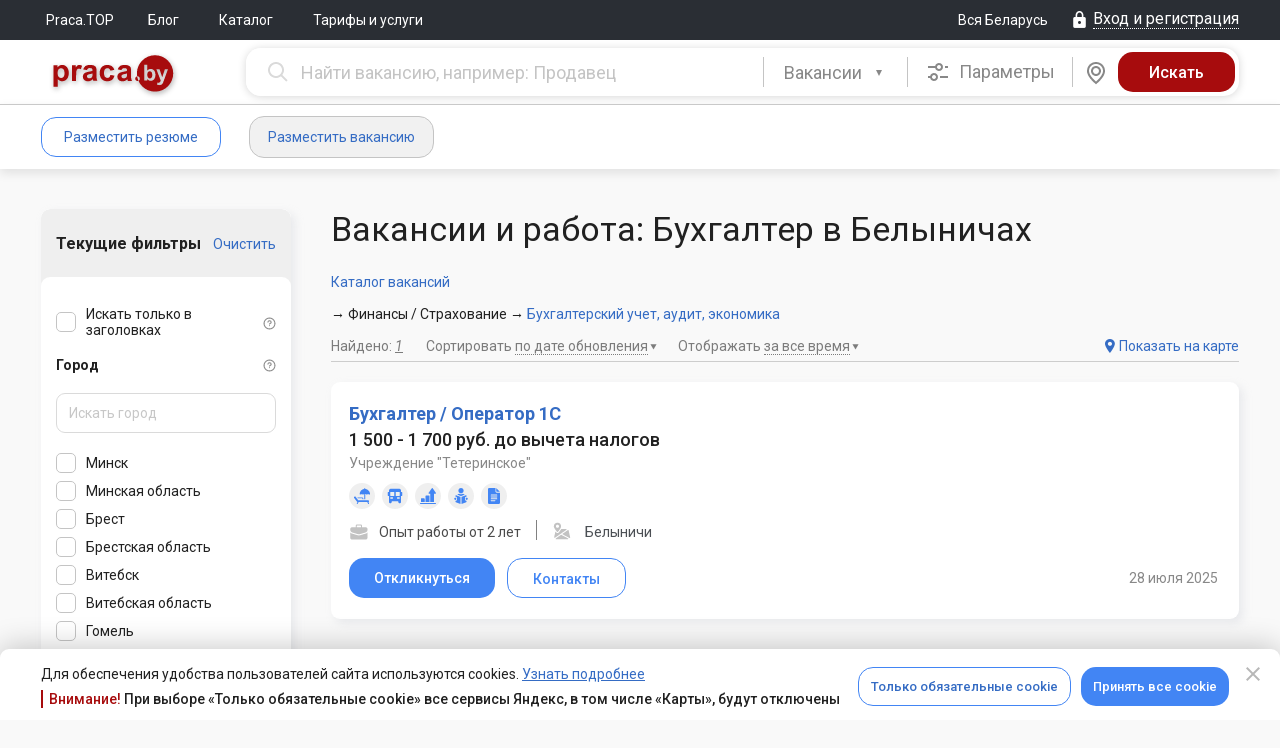

--- FILE ---
content_type: text/html; charset=UTF-8
request_url: https://praca.by/catalogue/vacancies/bukhgalter/belynichi/
body_size: 28383
content:
<!DOCTYPE html><html lang="ru">

<head>
	<meta charset="utf-8">

    <meta name="viewport" content="width=1210" />


    <meta name="description" content="Бухгалтер в Белыничах: свежие вакансии от прямых работодателей на полную или частичную занятость. Поиск по актуальным предложениям с удобным фильтром.">
<meta property="og:type" content="website">
<meta property="og:title" content=" Работа: Бухгалтер, вакансии в Белыничах от прямых работодателей.">
<meta property="og:image" content="https://praca.by/img/logo-social-pr-red.png">
<meta property="og:image:secure_url" content="https://praca.by/img/logo-social-pr-red.png">
<meta property="og:site_name" content="Praca.by">
<meta property="og:url" content="https://praca.by/catalogue/vacancies/bukhgalter/belynichi/">
<meta property="og:description" content="Бухгалтер в Белыничах: свежие вакансии от прямых работодателей на полную или частичную занятость. Поиск по актуальным предложениям с удобным фильтром.">
	<title> Работа: Бухгалтер, вакансии в Белыничах от прямых работодателей.</title>
	<link href="/css/desktop.min.mNuMP9DdzvmaScBycbTyhg.css" media="screen" rel="stylesheet" type="text/css">
<link href="/favicon.ico" rel="shortcut icon" type="image/x-icon">
<link href="https://praca.by/catalogue/vacancies/bukhgalter/belynichi/" rel="canonical">	<script  src="/js/praca/all-in-one.min.pnDsTyLuXLAibHwAsBOK4A.js"></script>	<script>window.ga=function() {};</script>	
	<link rel="preconnect" href="https://fonts.gstatic.com">
    <link href="https://fonts.googleapis.com/css?family=Roboto:300,300i,400,400i,500,500i,700,700i,900,900i&amp;subset=cyrillic" rel="stylesheet">
	<link href="https://fonts.googleapis.com/css2?family=Roboto+Condensed:wght@400;700&display=swap" rel="stylesheet">

    <meta content="Praca.by" name="apple-mobile-web-app-title">
	<link rel="apple-touch-icon-precomposed" sizes="114x114" href="/img/apple-touch-icon-114x114.png"/>
	<link rel="apple-touch-icon-precomposed" sizes="72x72" href="/img/apple-touch-icon-72x72.png"/>
	<link rel="apple-touch-icon-precomposed" sizes="144x144" href="/img/apple-touch-icon-144x144.png"/>
	<link rel="apple-touch-icon-precomposed" sizes="120x120" href="/img/apple-touch-icon-120x120.png"/>
	<link rel="apple-touch-icon-precomposed" sizes="152x152" href="/img/apple-touch-icon-152x152.png"/>
	<link rel="apple-touch-icon-precomposed" sizes="180x180" href="/img/apple-touch-icon-180x180.png"/>
	</head><body>
<div id="cookie-confirm" class="cookie-confirm cookie-confirm_bottom">
	<div class="modal-dialog">
		<div class="modal-content">
			<div class="modal-header">
				<a href="#" type="button" class="modal-close cookie-agreement" data-value="cookie-declined" data-dismiss="modal" aria-label="Close" aria-hidden="true">
					<i class="mdi mdi-close"></i>
				</a>
			</div>
			<div class="modal-body">
				<div class="modal-body-inner">
					<div class="flex justify-content-between align-items-center">
						<div>
							<p class="no-margin-top no-margin-bottom">Для обеспечения удобства пользователей сайта используются cookies. <a href="/info/politika-obrabotki-cookie/">Узнать подробнее</a></p>
							<div class="cookie-confirm-attention">
								<span>Внимание!</span> При выборе «Только обязательные cookie» все сервисы Яндекс, в том числе «Карты», будут отключены
							</div>
						</div>

						<div class="flex">
							<a href="#" class="btn btn_blue-transparent cookie-agreement" data-value="cookie-required">Только обязательные cookie</a>
							<a href="#" class="btn btn_blue cookie-agreement" data-value="cookie-all">Принять все cookie</a>
						</div>
					</div>
				</div>
			</div>
		</div>
	</div>
</div>

<div id="yandex-disabled-warning" class="modal modal_fullwidth fade cookie-confirm yandex-disabled-warning" tabindex="-1">
	<div class="modal-dialog">
		<div class="modal-content">
			<div class="modal-body">
				<button class="modal-close close" data-dismiss="modal" aria-hidden="true"><i class="mdi mdi-close"></i></button>
				<div class="cookie-confirm__wrapper">
					<div class="cookie-confirm__icon">
						<svg xmlns="http://www.w3.org/2000/svg" width="30" height="31" viewBox="0 0 30 31" fill="none">
							<path fill-rule="evenodd" clip-rule="evenodd" d="M15 0.5C6.7215 0.5 0 7.2215 0 15.5C0 23.7785 6.7215 30.5 15 30.5C23.2785 30.5 30 23.7785 30 15.5C30 7.2215 23.2785 0.5 15 0.5ZM15 3.5C21.6225 3.5 27 8.8775 27 15.5C27 22.1225 21.6225 27.5 15 27.5C8.3775 27.5 3 22.1225 3 15.5C3 8.8775 8.3775 3.5 15 3.5ZM15 19.9895C15.3978 19.9895 15.7794 20.1475 16.0607 20.4288C16.342 20.7101 16.5 21.0917 16.5 21.4895C16.5 21.8873 16.342 22.2689 16.0607 22.5502C15.7794 22.8315 15.3978 22.9895 15 22.9895C14.6022 22.9895 14.2206 22.8315 13.9393 22.5502C13.658 22.2689 13.5 21.8873 13.5 21.4895C13.5 21.0917 13.658 20.7101 13.9393 20.4288C14.2206 20.1475 14.6022 19.9895 15 19.9895ZM16.5 17V8C16.5 7.60218 16.342 7.22064 16.0607 6.93934C15.7794 6.65804 15.3978 6.5 15 6.5C14.6022 6.5 14.2206 6.65804 13.9393 6.93934C13.658 7.22064 13.5 7.60218 13.5 8V17C13.5 17.3978 13.658 17.7794 13.9393 18.0607C14.2206 18.342 14.6022 18.5 15 18.5C15.3978 18.5 15.7794 18.342 16.0607 18.0607C16.342 17.7794 16.5 17.3978 16.5 17Z" fill="white"/>
						</svg>
					</div>
					<div class="cookie-confirm__content">
						<div>В настоящее время все сервисы Яндекс отключены. Для возобновления их работы необходимо принять все cookie.</div>
						<a href="#" class="btn btn_blue-transparent cookie-agreement" data-value="cookie-all">Принять все cookie</a>
					</div>
				</div>
			</div>
		</div>
	</div>
</div>

<script>
    var cookieAgreementName = 'cookie-agreement';
    var cookieAgreementCurrentValue = Praca.Common.Cookie.GetCookie(cookieAgreementName);
	const currentPage = window.location.pathname;
    var cookieModal = $('#cookie-confirm');
    var yaDisabledModal = $('#yandex-disabled-warning');
    var exceptedCookies = [
        'gtm-', '_gid', '_ga', '_gat', '_ym', 'remixlang', 'remixstlid', 'yabs-sid', 'yandexuid', 'ymex', 'yuidss', 'i', 'uid', 'bs-sid', 'gdpr', 'is_gdpr', 'is_gdpr_b', 'bh', 'FTID', 'tmr', 'VID', '_gcl'
    ];

    if (cookieAgreementCurrentValue === undefined) {
        cookieModal.show();
    }

    function checkYaDisabled () {
        if (cookieAgreementCurrentValue === undefined) {
            return;
        }
        if (cookieAgreementCurrentValue === 'cookie-declined') {
            return;
        }
        yaDisabledModal.modal('show');
    }

    $(document).on('click', 'a.cookie-agreement', function (e) {
        e.preventDefault();
        cookieModal.hide();
        yaDisabledModal.modal('hide');
        var self = $(this);
        var value = self.data('value');
		const expires = (value === 'cookie-declined')
			? 60 * 7
			: 60 * 60 * 24 * 365;
        Praca.Common.Cookie.SetCookie(cookieAgreementName, value, {expires: expires});

        if (self.hasClass('vacancy-form')) {
            var formUrl = self.parents('form').attr('action');
            if (formUrl) {
                window.location.replace(formUrl);
                return;
            }
        }

        window.location.reload();
    })

    if ((cookieAgreementCurrentValue && cookieAgreementCurrentValue == 'cookie-required') || cookieAgreementCurrentValue == undefined) {
        var pairs = document.cookie.split(";");
        for (var i = 0; i < pairs.length; i++) {
            var pair = pairs[i].split("=");

            for (var o = 0; o < exceptedCookies.length; o++) {
                if ((pair[0] + '').trim().startsWith(exceptedCookies[o])) {
                    document.cookie = (pair[0] + '').trim() + '=; Max-Age=-1; path=/; domain=.' + document.domain.split('.').reverse().splice(0,2).reverse().join('.');
                    Praca.Common.Cookie.SetCookie((pair[0] + '').trim(), null, {expires: -1});
                }
            }
        }
    }
</script>
<div class="flex flex-column l_body-flex ">
												<!-- frame chat -->
	<div id="iframe-chat"
		style='z-index:9999; background-color:#ffffff; display:none; position: fixed; box-shadow: 6px 14px 38px 0px #232A4533; border-radius: 15px; overflow: hidden;'>
			<div
				style='display:flex; position: relative; align-items:center; height:44px; justify-content: end; padding: 0px 20px 0 0; background-color: #E2E8F2;'>
				<div id="iframe-chat-header" style='width: 100%; height: 100%; cursor:grab'></div>
				<div style='display: flex; align-items: center; gap: 14px'>
					<div style='display: flex; width: 24px; height: 24px; align-items: center; justify-content: center;'>
						<a style="text-decoration: none;" id="full-chat" target='_blank' href="">
							<i class="chatting__icon icon icon-chat-full-window"></i>
						</a>
					</div>
					<button
						id="iframe-chat-close"
						style='position: relative; border: 0; background-color: transparent; width: 24px; height: 24px; display: flex; align-items: center; justify-content: center; cursor: pointer;'>
						<div class="close" style="transform: rotateZ(45deg);"></div>
						<div class="close" style="transform: rotateZ(-45deg);"></div>
					</button>
				</div>
			</div>
			<iframe id="iframe-chat-content" slot="position: relative;" style="border: 0; height: calc(100% - 44px);" width="100%"
			height="auto" src="" title='Chat'></iframe>
			<div class="iframe-chat-resizer top-left"></div>
			<div class="iframe-chat-resizer top-right"></div>
			<div class="iframe-chat-resizer bottom-left"></div>
			<div class="iframe-chat-resizer bottom-right"></div>
			<div class="iframe-chat-resizer right"></div>
			<div class="iframe-chat-resizer left"></div>
			<div class="iframe-chat-resizer top"></div>
			<div class="iframe-chat-resizer bottom"></div>
	</div>


	
	
	
	
<header class="header">
	<div class="l_top-line ">
		<div class="l_default-width flex justify-content-between align-items-center">
			<div class="flex align-items-center">
									<nav>
				<ul class="nav-main">
	
		
					<li class="nav-main__item"><a
					href="/top/" class="nav-main__link" >Praca.TOP</a>
			</li>
			
		
					<li class="nav-main__item"><a
					href="http://blog.praca.by/" target="_blank" class="nav-main__link" >Блог</a>
			</li>
			
		
					<li class="nav-main__item">
				<div class="dropdown">
					<button class="dropdown-toggle" type="button" data-toggle="dropdown"
							aria-haspopup="true" aria-expanded="false">
						Каталог											</button>
					<ul class="dropdown-menu" aria-labelledby="dropdownMenu1">
													<li>
								<a href="/catalogue/vacancies/">Каталог вакансий</a>
							</li>
													<li>
								<a href="/catalogue/resumes/">Каталог резюме</a>
							</li>
											</ul>
				</div>
			</li>
			
		
					<li class="nav-main__item"><a
					href="/promo/employer/?tab=ts-tab-3" class="nav-main__link" >Тарифы и услуги</a>
			</li>
			</ul>
			</nav>
		</div>
			<div class="flex align-items-center">
				<a href="#" class="region-control" id="praca-region-selector"><span class="text">Вся Беларусь</span></a>
						<a href="/login/" class="ctrl__top-login login-modal link-dotted_icon js-open-login-modal" data-auth-type="default-auth"><i class="mdi mdi-lock"></i><span class="text">Вход и регистрация</span></a>
				</div>
		</div>
	</div>

	<div class="header__container "> <!-- Если большой, подставляем класс header__container_max -->
		

		<div class="l_default-width">
            						<div class="header__greed-table">
				
				<div class="header__greed-cell-logo">
					<a class="header__logo" 
					   href="/"
					   title="На главную"></a>
				</div>
				
				<div class="header__greed-cell-search">
					
<form class="search js-search-bar form-search flex" method="get" action="/search/vacancies/advanced/">
		<div class="search__box search__box_input">
		<input name="search[query]" type="text" value="" autocomplete="off" tabindex="2" maxlength="250" data-vacancy-placeholder="Найти вакансию, например: Продавец" data-resume-placeholder="Найти резюме, например: Продавец" class="typeahead search__input js-search-bar-input js-search-str input-clear-btn praca-auto-focus"/>	</div>
	<div class="search__box search__box_select">
		<div class="search__pseudoselect"></div>
		<select class="selectpicker js-search-bar-type-toggle" id="search-selector-btn">
			<option data-search-url="/search/vacancies/advanced/"
					data-typeahead-source-url="/ajax.php"
					data-typeahead-search-type="employer" selected>
				Вакансии
			</option>
			<option data-search-url="/search/resumes/advanced/"
					data-typeahead-source-url="/ajax.php"
					data-typeahead-search-type="applicant" >
				Резюме
			</option>
		</select>
		<script>
			$('#search-selector-btn').selectpicker();
		</script>
	</div>

	<style>
		#cke_description {
			width: 620px;
		}
	</style>
	
			<div class="search__box search__box_options">
			<div class="search__options js-adv-search-btn" data-toggle="modal" data-target="#js-adv-vac-search-modal"
				 tabindex="3">
				<i class="mdi mdi-tune"></i>
				Параметры
			</div>
		</div>
				<div
		class="search__box search__box_map js-search-bar-map-btn " tabindex="4" data-search-url="/search/vacancies/map/" data-search-list-url="/search/vacancies/?">
		<div class="search__map">
			<i class="mdi mdi-map-marker"></i>
		</div>
	</div>
		<div class="search__box search__box_submit">
		<input name="form-submit" type="hidden" value="1"/>		<input name="form-submit-btn" type="submit" value="Искать" tabindex="5" class="search__submit js-search-bar-submit"/>	</div>
</form>

<!-- Форма расширенного поиска вакансий в модальном окне -->
<div class="modal fade" tabindex="-1" role="dialog" id="js-adv-vac-search-modal">
	<div class="modal-dialog" role="document">
		<div class="modal-content">
			<div class="modal-header">
				<button type="button" class="modal-close" data-dismiss="modal" aria-label="Close" aria-hidden="true">
					<i class="mdi mdi-close"></i></button>
				<span class="modal-title">Расширенный поиск вакансий</span>
			</div>
			<div class="modal-body">
<!--				-->			</div>
		</div>
	</div>
</div>

<!-- Форма расширенного поиска резюме в модальном окне -->
<div class="modal fade" tabindex="-1" role="dialog" id="js-adv-res-search-modal">
	<div class="modal-dialog" role="document">
		<div class="modal-content">
			<div class="modal-header">
				<button type="button" class="modal-close" data-dismiss="modal" aria-hidden="true" aria-label="Close">
					<i class="mdi mdi-close"></i></button>
				<span class="modal-title">Расширенный поиск резюме</span>
			</div>
			<div class="modal-body">
<!--				-->			</div>
		</div>
	</div>
</div>
<script>
	var initialQueryObject = JSON.parse('[]');
	var advancedResumeSearchFormInitialized = false;
	$('#js-adv-res-search-modal').on('show.bs.modal', function (e) {
		var modal = $(this);

		if (advancedResumeSearchFormInitialized === true) {
			return;
		}

		ga('send', {
			hitType: 'pageview',
			page: '/modal/resume_advanced_search',
			title: 'Расширенный поиск резюме (МО)'
		});

		$.ajax({
			url: '/search/resumes/advanced/?',
			type: 'GET',
			data: initialQueryObject,
			dataType: 'html',
			success: function (data) {
				modal.find('.modal-body').html(data);
				Praca.SearchBar.initAdvancedSearchTypeahead('/ajax.php');
				advancedResumeSearchFormInitialized = true;
			},
			error: function (err) {
			},
			complete: function () {
			}
		});
	});

	$('#js-adv-res-search-modal').on('hidden.bs.modal', function () {
		ga('send', {
			hitType: 'pageview',
			page: location.pathname,
			title: 'Закрытие "Расширенный поиск резюме" (МО)'
		});
	});

	var advancedVacancySearchFormInitialized = false;
	$('#js-adv-vac-search-modal').on('show.bs.modal', function (e) {
		var modal = $(this);

		if (advancedVacancySearchFormInitialized === true) {
			return;
		}

		ga('send', {
			hitType: 'pageview',
			page: '/modal/vacancy_advanced_search',
			title: 'Расширенный поиск вакансий (МО)'
		});

		$.ajax({
			url: '/search/vacancies/advanced/',
			type: 'GET',
            data: initialQueryObject,
			dataType: 'html',
			success: function (data) {
				modal.find('.modal-body').html(data);
				Praca.SearchBar.initAdvancedSearchTypeahead('/ajax.php');
				advancedVacancySearchFormInitialized = true;
			},
			error: function (err) {
			},
			complete: function () {
			}
		});
	});

	$('#js-adv-vac-search-modal').on('hidden.bs.modal', function () {
		ga('send', {
			hitType: 'pageview',
			page: location.pathname,
			title: 'Закрытие "Расширенный поиск вакансий" (МО)'
		});
	});

</script>

<script type="text/javascript">
	Praca.SearchBar.init(
		$('.js-search-bar-type-toggle').find('option:selected').data('typeahead-search-type'),
		'/ajax.php'
	);
</script>
				</div>
				
			</div>
						
					
	</div>
</header>

		<div class="nav-user__container flex">
		<div class="l_default-width clearfix flex">
				
<div class="flex align-items-center" style="margin-right: 20px;min-width:224px;">
					<a href="/applicant/resumes/wizard/"
		   class="btn btn_blue-transparent login-modal js-open-login-modal"
		   data-auth-type="applicant-auth">Разместить резюме</a>
		<a href="/employer/vacancies/new/"
		   class="btn btn_grey-bg login-modal js-open-login-modal"
		   data-auth-type="employer-auth">Разместить вакансию</a>
	</div>

<ul class="nav-user">
	</ul>
				<ul class="nav-user flex-fill">
	</ul>
										</div>
	</div>

	
			<div style="display: none;">
					</div>
	
	<div class="l_alert-container"><div class="l_default-width"><noscript>
	<div class="alert alert-error alert-closin">
		У вас отключен JavaScript. Без JavaScript некоторые части сайта могут работать некорректно, либо не работать вовсе. <a href="/faq/employer/#javascript">Включите его</a>, чтобы комфортно пользоваться порталом.	</div>
</noscript></div></div>

	
	
	<div class="l_column-main " role="main">
		
<div class="">
	<div class="l_default-width">
		<div class="l_search-greed">
			<div class="l_search-greed__column-1">
				<div class="">
					<div class="advanced-search-panel__wrap">
						<div class="advanced-search-panel__head">
							<div class="filtered">
								<div class="flex justify-content-between align-items-center">
									<div class="filtered__title">Текущие фильтры</div>
									<div class="clear filtered__clear">
										<a href="?">Очистить</a>
									</div>
								</div>
							</div>
						</div>
						<link rel="Stylesheet" href="/forms/css/horizontal.css">
<script type="text/javascript">$(document).ready(function() {
			const expandRegion = function (el) {
				const region = el.parent().parent().prev('.web-forms__collection-inline_item');
				if (region) {
					const regionShevron = region.find('.checkboxradio-items-shevron');
					regionShevron.addClass('checkboxradio-items-shevron__active');
				}
			};
			
			const collapseRegion = function (el) {
				const region = el.parent().parent().prev('.web-forms__collection-inline_item');
				if (region) {
					const regionShevron = region.find('.checkboxradio-items-shevron');
					regionShevron.removeClass('checkboxradio-items-shevron__active');
				}
			}

			$('#cities-radius-search').on('keyup', function () {
				const search = $(this).val();
        		const cities = $('#cities-radius-cities .web-forms__collection-inline_item');

				if (2 > search.length) {
					cities.each(function () {
						$(this).show();
						const siblings = $(this).parent().parent('.web-forms__tree-node_children');
						if (siblings && 0 === siblings.find('input:checkbox:checked').length) {
							collapseRegion($(this));
						}
					});
					return;
				}

				cities.each(function () {
					const input = $(this).find('input');

					if (input.is(':checked')) {
						$(this).show();
						expandRegion($(this));
						return;
					}
					
					const label = $(this).find('label span.text').html().toLowerCase();

					if (label.search(search.toLowerCase()) === -1) {
						$(this).hide();
					} else {
						$(this).show();
						expandRegion($(this));
					}
				});
			});
		});</script>
<script type="text/javascript">$(document).ready(function() {
			$('#cities-radius-search.input-clear-btn').on('input-cleared', function() {
				$('#cities-radius-cities .web-forms__collection-inline_item').show();
			});
		});</script>
<link rel="Stylesheet" href="/forms/css/inline-collection.css">
<script type="text/javascript">$(document).ready(function() {
			var cityCheckbox = $('.checkboxradio-items-shevron');

			cityCheckbox.each(function () {
				$(this).click(function () {
					var hasClass = $(this).hasClass('checkboxradio-items-shevron__active');

					$(this).toggleClass('checkboxradio-items-shevron__active', !hasClass);
				});
			});
		});</script>
<script type="text/javascript">var metroStationData = [{"title":"\u041c\u0430\u043b\u0438\u043d\u043e\u0432\u043a\u0430","id":110,"line":1,"coords":[53.848379,27.474202]},{"title":"\u041f\u0435\u0442\u0440\u043e\u0432\u0449\u0438\u043d\u0430","id":111,"line":1,"coords":[53.864788,27.485843]},{"title":"\u041c\u0438\u0445\u0430\u043b\u043e\u0432\u043e","id":112,"line":1,"coords":[53.876945,27.497036]},{"title":"\u0413\u0440\u0443\u0448\u0435\u0432\u043a\u0430","id":113,"line":1,"coords":[53.886562,27.514768]},{"title":"\u0418\u043d\u0441\u0442\u0438\u0442\u0443\u0442 \u041a\u0443\u043b\u044c\u0442\u0443\u0440\u044b","id":114,"line":1,"coords":[53.886053,27.540352]},{"title":"\u041f\u043b\u043e\u0449\u0430\u0434\u044c \u041b\u0435\u043d\u0438\u043d\u0430","id":115,"line":1,"coords":[53.893524,27.548114]},{"title":"\u041e\u043a\u0442\u044f\u0431\u0440\u044c\u0441\u043a\u0430\u044f","id":116,"line":1,"coords":[53.902263,27.56193]},{"title":"\u041f\u043b\u043e\u0449\u0430\u0434\u044c \u041f\u043e\u0431\u0435\u0434\u044b","id":117,"line":1,"coords":[53.90927,27.57527]},{"title":"\u041f\u043b\u043e\u0449\u0430\u0434\u044c \u042f\u043a\u0443\u0431\u0430 \u041a\u043e\u043b\u0430\u0441\u0430","id":118,"line":1,"coords":[53.915926,27.583759]},{"title":"\u0410\u043a\u0430\u0434\u0435\u043c\u0438\u044f \u041d\u0430\u0443\u043a","id":119,"line":1,"coords":[53.922401,27.600198]},{"title":"\u041f\u0430\u0440\u043a \u0427\u0435\u043b\u044e\u0441\u043a\u0438\u043d\u0446\u0435\u0432","id":120,"line":1,"coords":[53.924288,27.613143]},{"title":"\u041c\u043e\u0441\u043a\u043e\u0432\u0441\u043a\u0430\u044f","id":121,"line":1,"coords":[53.928084,27.627462]},{"title":"\u0412\u043e\u0441\u0442\u043e\u043a","id":122,"line":1,"coords":[53.934605,27.651097]},{"title":"\u0411\u043e\u0440\u0438\u0441\u043e\u0432\u0441\u043a\u0438\u0439 \u0442\u0440\u0430\u043a\u0442","id":123,"line":1,"coords":[53.93885,27.666206]},{"title":"\u0423\u0440\u0443\u0447\u044c\u0435","id":124,"line":1,"coords":[53.945565,27.687676]},{"title":"\u041c\u043e\u0433\u0438\u043b\u0435\u0432\u0441\u043a\u0430\u044f","id":210,"line":2,"coords":[53.861798,27.673986]},{"title":"\u0410\u0432\u0442\u043e\u0437\u0430\u0432\u043e\u0434\u0441\u043a\u0430\u044f","id":211,"line":2,"coords":[53.868918,27.648105]},{"title":"\u041f\u0430\u0440\u0442\u0438\u0437\u0430\u043d\u0441\u043a\u0430\u044f","id":212,"line":2,"coords":[53.875353,27.629627]},{"title":"\u0422\u0440\u0430\u043a\u0442\u043e\u0440\u043d\u044b\u0439 \u0437\u0430\u0432\u043e\u0434","id":213,"line":2,"coords":[53.890123,27.614347]},{"title":"\u041f\u0440\u043e\u043b\u0435\u0442\u0430\u0440\u0441\u043a\u0430\u044f","id":214,"line":2,"coords":[53.890372,27.586841]},{"title":"\u041a\u0443\u043f\u0430\u043b\u043e\u0432\u0441\u043a\u0430\u044f","id":215,"line":2,"coords":[53.900798,27.561714]},{"title":"\u041d\u0435\u043c\u0438\u0433\u0430","id":216,"line":2,"coords":[53.905732,27.554016]},{"title":"\u0424\u0440\u0443\u043d\u0437\u0435\u043d\u0441\u043a\u0430\u044f","id":217,"line":2,"coords":[53.905408,27.539319]},{"title":"\u041c\u043e\u043b\u043e\u0434\u0435\u0436\u043d\u0430\u044f","id":218,"line":2,"coords":[53.906527,27.523617]},{"title":"\u041f\u0443\u0448\u043a\u0438\u043d\u0441\u043a\u0430\u044f","id":219,"line":2,"coords":[53.909429,27.497251]},{"title":"\u0421\u043f\u043e\u0440\u0442\u0438\u0432\u043d\u0430\u044f","id":220,"line":2,"coords":[53.908315,27.480758]},{"title":"\u041a\u0443\u043d\u0446\u0435\u0432\u0449\u0438\u043d\u0430","id":221,"line":2,"coords":[53.906007,27.454231]},{"title":"\u041a\u0430\u043c\u0435\u043d\u043d\u0430\u044f \u0413\u043e\u0440\u043a\u0430","id":222,"line":2,"coords":[53.906602,27.437415]},{"title":"\u041f\u0435\u0440\u0432\u043e\u043c\u0430\u0439\u0441\u043a\u0430\u044f","id":223,"line":2,"coords":[53.893791,27.570949]},{"title":"\u0421\u043b\u0443\u0446\u043a\u0438\u0439 \u0433\u043e\u0441\u0442\u0438\u043d\u0435\u0446","id":310,"line":3,"coords":[53.842069,27.533628]},{"title":"\u041d\u0435\u043c\u043e\u0440\u0448\u0430\u043d\u0441\u043a\u0438\u0439 \u0441\u0430\u0434","id":311,"line":3,"coords":[53.850189,27.536813]},{"title":"\u0410\u044d\u0440\u043e\u0434\u0440\u043e\u043c\u043d\u0430\u044f","id":312,"line":3,"coords":[53.867684,27.546839]},{"title":"\u041a\u043e\u0432\u0430\u043b\u044c\u0441\u043a\u0430\u044f \u0421\u043b\u043e\u0431\u043e\u0434\u0430","id":313,"line":3,"coords":[53.877678,27.549564]},{"title":"\u0412\u043e\u043a\u0437\u0430\u043b\u044c\u043d\u0430\u044f","id":314,"line":3,"coords":[53.889322,27.547721]},{"title":"\u041f\u043b\u043e\u0449\u0430\u0434\u044c \u0424\u0440\u0430\u043d\u0442\u0438\u0448\u043a\u0430 \u0411\u043e\u0433\u0443\u0448\u0435\u0432\u0438\u0447\u0430","id":315,"line":3,"coords":[53.896445,27.537979]},{"title":"\u042e\u0431\u0438\u043b\u0435\u0439\u043d\u0430\u044f \u043f\u043b\u043e\u0449\u0430\u0434\u044c","id":316,"line":3,"coords":[53.904765,27.540499]}]; var metroStations = ["\u041c\u0430\u043b\u0438\u043d\u043e\u0432\u043a\u0430","\u041f\u0435\u0442\u0440\u043e\u0432\u0449\u0438\u043d\u0430","\u041c\u0438\u0445\u0430\u043b\u043e\u0432\u043e","\u0413\u0440\u0443\u0448\u0435\u0432\u043a\u0430","\u0418\u043d\u0441\u0442\u0438\u0442\u0443\u0442 \u041a\u0443\u043b\u044c\u0442\u0443\u0440\u044b","\u041f\u043b\u043e\u0449\u0430\u0434\u044c \u041b\u0435\u043d\u0438\u043d\u0430","\u041e\u043a\u0442\u044f\u0431\u0440\u044c\u0441\u043a\u0430\u044f","\u041f\u043b\u043e\u0449\u0430\u0434\u044c \u041f\u043e\u0431\u0435\u0434\u044b","\u041f\u043b\u043e\u0449\u0430\u0434\u044c \u042f\u043a\u0443\u0431\u0430 \u041a\u043e\u043b\u0430\u0441\u0430","\u0410\u043a\u0430\u0434\u0435\u043c\u0438\u044f \u041d\u0430\u0443\u043a","\u041f\u0430\u0440\u043a \u0427\u0435\u043b\u044e\u0441\u043a\u0438\u043d\u0446\u0435\u0432","\u041c\u043e\u0441\u043a\u043e\u0432\u0441\u043a\u0430\u044f","\u0412\u043e\u0441\u0442\u043e\u043a","\u0411\u043e\u0440\u0438\u0441\u043e\u0432\u0441\u043a\u0438\u0439 \u0442\u0440\u0430\u043a\u0442","\u0423\u0440\u0443\u0447\u044c\u0435","\u041c\u043e\u0433\u0438\u043b\u0435\u0432\u0441\u043a\u0430\u044f","\u0410\u0432\u0442\u043e\u0437\u0430\u0432\u043e\u0434\u0441\u043a\u0430\u044f","\u041f\u0430\u0440\u0442\u0438\u0437\u0430\u043d\u0441\u043a\u0430\u044f","\u0422\u0440\u0430\u043a\u0442\u043e\u0440\u043d\u044b\u0439 \u0437\u0430\u0432\u043e\u0434","\u041f\u0440\u043e\u043b\u0435\u0442\u0430\u0440\u0441\u043a\u0430\u044f","\u041a\u0443\u043f\u0430\u043b\u043e\u0432\u0441\u043a\u0430\u044f","\u041d\u0435\u043c\u0438\u0433\u0430","\u0424\u0440\u0443\u043d\u0437\u0435\u043d\u0441\u043a\u0430\u044f","\u041c\u043e\u043b\u043e\u0434\u0435\u0436\u043d\u0430\u044f","\u041f\u0443\u0448\u043a\u0438\u043d\u0441\u043a\u0430\u044f","\u0421\u043f\u043e\u0440\u0442\u0438\u0432\u043d\u0430\u044f","\u041a\u0443\u043d\u0446\u0435\u0432\u0449\u0438\u043d\u0430","\u041a\u0430\u043c\u0435\u043d\u043d\u0430\u044f \u0413\u043e\u0440\u043a\u0430","\u041f\u0435\u0440\u0432\u043e\u043c\u0430\u0439\u0441\u043a\u0430\u044f","\u0421\u043b\u0443\u0446\u043a\u0438\u0439 \u0433\u043e\u0441\u0442\u0438\u043d\u0435\u0446","\u041d\u0435\u043c\u043e\u0440\u0448\u0430\u043d\u0441\u043a\u0438\u0439 \u0441\u0430\u0434","\u0410\u044d\u0440\u043e\u0434\u0440\u043e\u043c\u043d\u0430\u044f","\u041a\u043e\u0432\u0430\u043b\u044c\u0441\u043a\u0430\u044f \u0421\u043b\u043e\u0431\u043e\u0434\u0430","\u0412\u043e\u043a\u0437\u0430\u043b\u044c\u043d\u0430\u044f","\u041f\u043b\u043e\u0449\u0430\u0434\u044c \u0424\u0440\u0430\u043d\u0442\u0438\u0448\u043a\u0430 \u0411\u043e\u0433\u0443\u0448\u0435\u0432\u0438\u0447\u0430","\u042e\u0431\u0438\u043b\u0435\u0439\u043d\u0430\u044f \u043f\u043b\u043e\u0449\u0430\u0434\u044c"]</script>
<script src="/js/salary-formatter.js?cache=1" type="text/javascript"></script>
<form id="vacancy-search-panel" method="get" action="/search/vacancies/panel/" class="advanced-search-panel">
				<div>
		<dl>
			<dd>
		<div >
	<dl>
			<dd id="web-forms__collection_dd_search-query-block__item">
		<input name="search[query]" type="hidden" value="" autocomplete="off" data-provide="typeahead" data-search-type="applicant" id="search-query-block"/>																				</dd>
			<dd>
		<div class="web-forms__collectionHorizontal">
	<div class="web-forms__collection">
		<div class="web-forms__collection_item" id="search-query-headline__item">
				<div class="web-forms__collection_item_component">
			<div class="flex justify-content-between align-items-end"><div class='advanced-checkbox'><input name="search[q_par][headline]" type="checkbox" value="1" id="search-query-headline"/></div><label for="search-query-headline"><span class="text">Искать только в заголовках</span></label><i id="search-query-headline-icon" class="icon icon-help help-icon-emp"></i></div>						<div class="web-forms__collection_item_descriptions"></div>
									<div class="web-forms__collection_item_messages"></div>
										<div class="web-forms__collection_item_footer"></div>
					</div>
	</div>
		<div class="web-forms__collection_item">
				<div class="web-forms__collection_item_component">
			<input name="search[q_par][correction]" type="hidden" value=""/>						<div class="web-forms__collection_item_descriptions"></div>
									<div class="web-forms__collection_item_messages"></div>
										<div class="web-forms__collection_item_footer"></div>
					</div>
	</div>
	</div></div>																				</dd>
			<dd id="web-forms__collection_dd_city-title__item">
		<div class="web-forms__collection_item_label flex align-items-center justify-content-between">Город<i id="city-title-help" class="icon icon-help help-icon-emp"></i></div> 																				</dd>
			<dd>
		<div >
	<dl>
			<dd id="web-forms__collection_dd_cities-radius-search__item">
		<input type="text" placeholder="Искать город" id="cities-radius-search" class="input-clear-btn"/>																				</dd>
			<dd id="web-forms__collection_dd_cities-radius-cities__item">
		<div id="cities-radius-cities">
	
<div class="web-forms__collection-inline advanced-checkbox-buttons">
	<div id="cities-radius-cities">
								<div class="web-forms__collection-inline_item" id="js-advanced-checkbox-tree-item-6970a123a6dab__item">
		<div class="web-forms__collection-inline_item_component">
			<input name="search[c_rad][Минск]" type="checkbox" value="1" id="js-advanced-checkbox-tree-item-6970a123a6dab" class="cities-region-child is-near-metro"/>		</div>
					<div class="web-forms__collection-inline_item_label p-button-js-advanced-checkbox-tree-item-6970a123a6dab">
				<label for="js-advanced-checkbox-tree-item-6970a123a6dab">
					<span class="text">Минск</span>
					<span
						class="checkbox-result-counters"
						data-value="Минск"
						data-group="city"
					></span>
				</label>
			</div>
			</div>

									<div class="web-forms__collection-inline_item" id="js-advanced-checkbox-tree-item-6970a123a6de8__item">
		<div class="web-forms__collection-inline_item_component">
			<div class="checkboxradio-items-shevron" id="chevron-toggle-6970a123a6deb"></div><input name="search[c_rad][Минская область]" type="checkbox" value="1" id="js-advanced-checkbox-tree-item-6970a123a6de8" class="cities-region is-near-metro"/>		</div>
					<div class="web-forms__collection-inline_item_label p-button-js-advanced-checkbox-tree-item-6970a123a6de8">
				<label for="js-advanced-checkbox-tree-item-6970a123a6de8">
					<span class="text">Минская область</span>
					<span
						class="checkbox-result-counters"
						data-value="Минская область"
						data-group="city"
					></span>
				</label>
			</div>
			</div>

							<div class="web-forms__tree-node_children">
						<div class="web-forms__tree-node">
		<div class="web-forms__collection-inline_item" id="js-advanced-checkbox-tree-item-6970a123a6dfe__item">
		<div class="web-forms__collection-inline_item_component">
			<input name="search[c_rad][Березино]" type="checkbox" value="1" id="js-advanced-checkbox-tree-item-6970a123a6dfe" class="cities-region-child "/>		</div>
					<div class="web-forms__collection-inline_item_label p-button-js-advanced-checkbox-tree-item-6970a123a6dfe">
				<label for="js-advanced-checkbox-tree-item-6970a123a6dfe">
					<span class="text">Березино</span>
					<span
						class="checkbox-result-counters"
						data-value="Березино"
						data-group="city"
					></span>
				</label>
			</div>
			</div>
	
	</div>	<div class="web-forms__tree-node">
		<div class="web-forms__collection-inline_item" id="js-advanced-checkbox-tree-item-6970a123a6e0c__item">
		<div class="web-forms__collection-inline_item_component">
			<input name="search[c_rad][Борисов]" type="checkbox" value="1" id="js-advanced-checkbox-tree-item-6970a123a6e0c" class="cities-region-child "/>		</div>
					<div class="web-forms__collection-inline_item_label p-button-js-advanced-checkbox-tree-item-6970a123a6e0c">
				<label for="js-advanced-checkbox-tree-item-6970a123a6e0c">
					<span class="text">Борисов</span>
					<span
						class="checkbox-result-counters"
						data-value="Борисов"
						data-group="city"
					></span>
				</label>
			</div>
			</div>
	
	</div>	<div class="web-forms__tree-node">
		<div class="web-forms__collection-inline_item" id="js-advanced-checkbox-tree-item-6970a123a6e18__item">
		<div class="web-forms__collection-inline_item_component">
			<input name="search[c_rad][Боровляны]" type="checkbox" value="1" id="js-advanced-checkbox-tree-item-6970a123a6e18" class="cities-region-child is-near-metro"/>		</div>
					<div class="web-forms__collection-inline_item_label p-button-js-advanced-checkbox-tree-item-6970a123a6e18">
				<label for="js-advanced-checkbox-tree-item-6970a123a6e18">
					<span class="text">Боровляны</span>
					<span
						class="checkbox-result-counters"
						data-value="Боровляны"
						data-group="city"
					></span>
				</label>
			</div>
			</div>
	
	</div>	<div class="web-forms__tree-node">
		<div class="web-forms__collection-inline_item" id="js-advanced-checkbox-tree-item-6970a123a6e24__item">
		<div class="web-forms__collection-inline_item_component">
			<input name="search[c_rad][Вилейка]" type="checkbox" value="1" id="js-advanced-checkbox-tree-item-6970a123a6e24" class="cities-region-child "/>		</div>
					<div class="web-forms__collection-inline_item_label p-button-js-advanced-checkbox-tree-item-6970a123a6e24">
				<label for="js-advanced-checkbox-tree-item-6970a123a6e24">
					<span class="text">Вилейка</span>
					<span
						class="checkbox-result-counters"
						data-value="Вилейка"
						data-group="city"
					></span>
				</label>
			</div>
			</div>
	
	</div>	<div class="web-forms__tree-node">
		<div class="web-forms__collection-inline_item" id="js-advanced-checkbox-tree-item-6970a123a6e30__item">
		<div class="web-forms__collection-inline_item_component">
			<input name="search[c_rad][Воложин]" type="checkbox" value="1" id="js-advanced-checkbox-tree-item-6970a123a6e30" class="cities-region-child "/>		</div>
					<div class="web-forms__collection-inline_item_label p-button-js-advanced-checkbox-tree-item-6970a123a6e30">
				<label for="js-advanced-checkbox-tree-item-6970a123a6e30">
					<span class="text">Воложин</span>
					<span
						class="checkbox-result-counters"
						data-value="Воложин"
						data-group="city"
					></span>
				</label>
			</div>
			</div>
	
	</div>	<div class="web-forms__tree-node">
		<div class="web-forms__collection-inline_item" id="js-advanced-checkbox-tree-item-6970a123a6e3b__item">
		<div class="web-forms__collection-inline_item_component">
			<input name="search[c_rad][Гатово]" type="checkbox" value="1" id="js-advanced-checkbox-tree-item-6970a123a6e3b" class="cities-region-child is-near-metro"/>		</div>
					<div class="web-forms__collection-inline_item_label p-button-js-advanced-checkbox-tree-item-6970a123a6e3b">
				<label for="js-advanced-checkbox-tree-item-6970a123a6e3b">
					<span class="text">Гатово</span>
					<span
						class="checkbox-result-counters"
						data-value="Гатово"
						data-group="city"
					></span>
				</label>
			</div>
			</div>
	
	</div>	<div class="web-forms__tree-node">
		<div class="web-forms__collection-inline_item" id="js-advanced-checkbox-tree-item-6970a123a6e46__item">
		<div class="web-forms__collection-inline_item_component">
			<input name="search[c_rad][Дзержинск]" type="checkbox" value="1" id="js-advanced-checkbox-tree-item-6970a123a6e46" class="cities-region-child is-near-metro"/>		</div>
					<div class="web-forms__collection-inline_item_label p-button-js-advanced-checkbox-tree-item-6970a123a6e46">
				<label for="js-advanced-checkbox-tree-item-6970a123a6e46">
					<span class="text">Дзержинск</span>
					<span
						class="checkbox-result-counters"
						data-value="Дзержинск"
						data-group="city"
					></span>
				</label>
			</div>
			</div>
	
	</div>	<div class="web-forms__tree-node">
		<div class="web-forms__collection-inline_item" id="js-advanced-checkbox-tree-item-6970a123a6e5b__item">
		<div class="web-forms__collection-inline_item_component">
			<input name="search[c_rad][Ждановичи]" type="checkbox" value="1" id="js-advanced-checkbox-tree-item-6970a123a6e5b" class="cities-region-child is-near-metro"/>		</div>
					<div class="web-forms__collection-inline_item_label p-button-js-advanced-checkbox-tree-item-6970a123a6e5b">
				<label for="js-advanced-checkbox-tree-item-6970a123a6e5b">
					<span class="text">Ждановичи</span>
					<span
						class="checkbox-result-counters"
						data-value="Ждановичи"
						data-group="city"
					></span>
				</label>
			</div>
			</div>
	
	</div>	<div class="web-forms__tree-node">
		<div class="web-forms__collection-inline_item" id="js-advanced-checkbox-tree-item-6970a123a6e66__item">
		<div class="web-forms__collection-inline_item_component">
			<input name="search[c_rad][Жодино]" type="checkbox" value="1" id="js-advanced-checkbox-tree-item-6970a123a6e66" class="cities-region-child "/>		</div>
					<div class="web-forms__collection-inline_item_label p-button-js-advanced-checkbox-tree-item-6970a123a6e66">
				<label for="js-advanced-checkbox-tree-item-6970a123a6e66">
					<span class="text">Жодино</span>
					<span
						class="checkbox-result-counters"
						data-value="Жодино"
						data-group="city"
					></span>
				</label>
			</div>
			</div>
	
	</div>	<div class="web-forms__tree-node">
		<div class="web-forms__collection-inline_item" id="js-advanced-checkbox-tree-item-6970a123a6e72__item">
		<div class="web-forms__collection-inline_item_component">
			<input name="search[c_rad][Заславль]" type="checkbox" value="1" id="js-advanced-checkbox-tree-item-6970a123a6e72" class="cities-region-child is-near-metro"/>		</div>
					<div class="web-forms__collection-inline_item_label p-button-js-advanced-checkbox-tree-item-6970a123a6e72">
				<label for="js-advanced-checkbox-tree-item-6970a123a6e72">
					<span class="text">Заславль</span>
					<span
						class="checkbox-result-counters"
						data-value="Заславль"
						data-group="city"
					></span>
				</label>
			</div>
			</div>
	
	</div>	<div class="web-forms__tree-node">
		<div class="web-forms__collection-inline_item" id="js-advanced-checkbox-tree-item-6970a123a6e7c__item">
		<div class="web-forms__collection-inline_item_component">
			<input name="search[c_rad][Клецк]" type="checkbox" value="1" id="js-advanced-checkbox-tree-item-6970a123a6e7c" class="cities-region-child "/>		</div>
					<div class="web-forms__collection-inline_item_label p-button-js-advanced-checkbox-tree-item-6970a123a6e7c">
				<label for="js-advanced-checkbox-tree-item-6970a123a6e7c">
					<span class="text">Клецк</span>
					<span
						class="checkbox-result-counters"
						data-value="Клецк"
						data-group="city"
					></span>
				</label>
			</div>
			</div>
	
	</div>	<div class="web-forms__tree-node">
		<div class="web-forms__collection-inline_item" id="js-advanced-checkbox-tree-item-6970a123a6e88__item">
		<div class="web-forms__collection-inline_item_component">
			<input name="search[c_rad][Колодищи]" type="checkbox" value="1" id="js-advanced-checkbox-tree-item-6970a123a6e88" class="cities-region-child is-near-metro"/>		</div>
					<div class="web-forms__collection-inline_item_label p-button-js-advanced-checkbox-tree-item-6970a123a6e88">
				<label for="js-advanced-checkbox-tree-item-6970a123a6e88">
					<span class="text">Колодищи</span>
					<span
						class="checkbox-result-counters"
						data-value="Колодищи"
						data-group="city"
					></span>
				</label>
			</div>
			</div>
	
	</div>	<div class="web-forms__tree-node">
		<div class="web-forms__collection-inline_item" id="js-advanced-checkbox-tree-item-6970a123a6e93__item">
		<div class="web-forms__collection-inline_item_component">
			<input name="search[c_rad][Копыль]" type="checkbox" value="1" id="js-advanced-checkbox-tree-item-6970a123a6e93" class="cities-region-child "/>		</div>
					<div class="web-forms__collection-inline_item_label p-button-js-advanced-checkbox-tree-item-6970a123a6e93">
				<label for="js-advanced-checkbox-tree-item-6970a123a6e93">
					<span class="text">Копыль</span>
					<span
						class="checkbox-result-counters"
						data-value="Копыль"
						data-group="city"
					></span>
				</label>
			</div>
			</div>
	
	</div>	<div class="web-forms__tree-node">
		<div class="web-forms__collection-inline_item" id="js-advanced-checkbox-tree-item-6970a123a6e9d__item">
		<div class="web-forms__collection-inline_item_component">
			<input name="search[c_rad][Крупки]" type="checkbox" value="1" id="js-advanced-checkbox-tree-item-6970a123a6e9d" class="cities-region-child "/>		</div>
					<div class="web-forms__collection-inline_item_label p-button-js-advanced-checkbox-tree-item-6970a123a6e9d">
				<label for="js-advanced-checkbox-tree-item-6970a123a6e9d">
					<span class="text">Крупки</span>
					<span
						class="checkbox-result-counters"
						data-value="Крупки"
						data-group="city"
					></span>
				</label>
			</div>
			</div>
	
	</div>	<div class="web-forms__tree-node">
		<div class="web-forms__collection-inline_item" id="js-advanced-checkbox-tree-item-6970a123a6ea9__item">
		<div class="web-forms__collection-inline_item_component">
			<input name="search[c_rad][Лесной]" type="checkbox" value="1" id="js-advanced-checkbox-tree-item-6970a123a6ea9" class="cities-region-child is-near-metro"/>		</div>
					<div class="web-forms__collection-inline_item_label p-button-js-advanced-checkbox-tree-item-6970a123a6ea9">
				<label for="js-advanced-checkbox-tree-item-6970a123a6ea9">
					<span class="text">Лесной</span>
					<span
						class="checkbox-result-counters"
						data-value="Лесной"
						data-group="city"
					></span>
				</label>
			</div>
			</div>
	
	</div>	<div class="web-forms__tree-node">
		<div class="web-forms__collection-inline_item" id="js-advanced-checkbox-tree-item-6970a123a6eb3__item">
		<div class="web-forms__collection-inline_item_component">
			<input name="search[c_rad][Логойск]" type="checkbox" value="1" id="js-advanced-checkbox-tree-item-6970a123a6eb3" class="cities-region-child "/>		</div>
					<div class="web-forms__collection-inline_item_label p-button-js-advanced-checkbox-tree-item-6970a123a6eb3">
				<label for="js-advanced-checkbox-tree-item-6970a123a6eb3">
					<span class="text">Логойск</span>
					<span
						class="checkbox-result-counters"
						data-value="Логойск"
						data-group="city"
					></span>
				</label>
			</div>
			</div>
	
	</div>	<div class="web-forms__tree-node">
		<div class="web-forms__collection-inline_item" id="js-advanced-checkbox-tree-item-6970a123a6ebe__item">
		<div class="web-forms__collection-inline_item_component">
			<input name="search[c_rad][Лошница]" type="checkbox" value="1" id="js-advanced-checkbox-tree-item-6970a123a6ebe" class="cities-region-child "/>		</div>
					<div class="web-forms__collection-inline_item_label p-button-js-advanced-checkbox-tree-item-6970a123a6ebe">
				<label for="js-advanced-checkbox-tree-item-6970a123a6ebe">
					<span class="text">Лошница</span>
					<span
						class="checkbox-result-counters"
						data-value="Лошница"
						data-group="city"
					></span>
				</label>
			</div>
			</div>
	
	</div>	<div class="web-forms__tree-node">
		<div class="web-forms__collection-inline_item" id="js-advanced-checkbox-tree-item-6970a123a6ec9__item">
		<div class="web-forms__collection-inline_item_component">
			<input name="search[c_rad][Любань]" type="checkbox" value="1" id="js-advanced-checkbox-tree-item-6970a123a6ec9" class="cities-region-child "/>		</div>
					<div class="web-forms__collection-inline_item_label p-button-js-advanced-checkbox-tree-item-6970a123a6ec9">
				<label for="js-advanced-checkbox-tree-item-6970a123a6ec9">
					<span class="text">Любань</span>
					<span
						class="checkbox-result-counters"
						data-value="Любань"
						data-group="city"
					></span>
				</label>
			</div>
			</div>
	
	</div>	<div class="web-forms__tree-node">
		<div class="web-forms__collection-inline_item" id="js-advanced-checkbox-tree-item-6970a123a6ed4__item">
		<div class="web-forms__collection-inline_item_component">
			<input name="search[c_rad][Марьина Горка]" type="checkbox" value="1" id="js-advanced-checkbox-tree-item-6970a123a6ed4" class="cities-region-child "/>		</div>
					<div class="web-forms__collection-inline_item_label p-button-js-advanced-checkbox-tree-item-6970a123a6ed4">
				<label for="js-advanced-checkbox-tree-item-6970a123a6ed4">
					<span class="text">Марьина Горка</span>
					<span
						class="checkbox-result-counters"
						data-value="Марьина Горка"
						data-group="city"
					></span>
				</label>
			</div>
			</div>
	
	</div>	<div class="web-forms__tree-node">
		<div class="web-forms__collection-inline_item" id="js-advanced-checkbox-tree-item-6970a123a6ee0__item">
		<div class="web-forms__collection-inline_item_component">
			<input name="search[c_rad][Мачулищи]" type="checkbox" value="1" id="js-advanced-checkbox-tree-item-6970a123a6ee0" class="cities-region-child is-near-metro"/>		</div>
					<div class="web-forms__collection-inline_item_label p-button-js-advanced-checkbox-tree-item-6970a123a6ee0">
				<label for="js-advanced-checkbox-tree-item-6970a123a6ee0">
					<span class="text">Мачулищи</span>
					<span
						class="checkbox-result-counters"
						data-value="Мачулищи"
						data-group="city"
					></span>
				</label>
			</div>
			</div>
	
	</div>	<div class="web-forms__tree-node">
		<div class="web-forms__collection-inline_item" id="js-advanced-checkbox-tree-item-6970a123a6eea__item">
		<div class="web-forms__collection-inline_item_component">
			<input name="search[c_rad][Михановичи]" type="checkbox" value="1" id="js-advanced-checkbox-tree-item-6970a123a6eea" class="cities-region-child is-near-metro"/>		</div>
					<div class="web-forms__collection-inline_item_label p-button-js-advanced-checkbox-tree-item-6970a123a6eea">
				<label for="js-advanced-checkbox-tree-item-6970a123a6eea">
					<span class="text">Михановичи</span>
					<span
						class="checkbox-result-counters"
						data-value="Михановичи"
						data-group="city"
					></span>
				</label>
			</div>
			</div>
	
	</div>	<div class="web-forms__tree-node">
		<div class="web-forms__collection-inline_item" id="js-advanced-checkbox-tree-item-6970a123a6ef5__item">
		<div class="web-forms__collection-inline_item_component">
			<input name="search[c_rad][Молодечно]" type="checkbox" value="1" id="js-advanced-checkbox-tree-item-6970a123a6ef5" class="cities-region-child "/>		</div>
					<div class="web-forms__collection-inline_item_label p-button-js-advanced-checkbox-tree-item-6970a123a6ef5">
				<label for="js-advanced-checkbox-tree-item-6970a123a6ef5">
					<span class="text">Молодечно</span>
					<span
						class="checkbox-result-counters"
						data-value="Молодечно"
						data-group="city"
					></span>
				</label>
			</div>
			</div>
	
	</div>	<div class="web-forms__tree-node">
		<div class="web-forms__collection-inline_item" id="js-advanced-checkbox-tree-item-6970a123a6f00__item">
		<div class="web-forms__collection-inline_item_component">
			<input name="search[c_rad][Мядель]" type="checkbox" value="1" id="js-advanced-checkbox-tree-item-6970a123a6f00" class="cities-region-child "/>		</div>
					<div class="web-forms__collection-inline_item_label p-button-js-advanced-checkbox-tree-item-6970a123a6f00">
				<label for="js-advanced-checkbox-tree-item-6970a123a6f00">
					<span class="text">Мядель</span>
					<span
						class="checkbox-result-counters"
						data-value="Мядель"
						data-group="city"
					></span>
				</label>
			</div>
			</div>
	
	</div>	<div class="web-forms__tree-node">
		<div class="web-forms__collection-inline_item" id="js-advanced-checkbox-tree-item-6970a123a6f0b__item">
		<div class="web-forms__collection-inline_item_component">
			<input name="search[c_rad][Несвиж]" type="checkbox" value="1" id="js-advanced-checkbox-tree-item-6970a123a6f0b" class="cities-region-child "/>		</div>
					<div class="web-forms__collection-inline_item_label p-button-js-advanced-checkbox-tree-item-6970a123a6f0b">
				<label for="js-advanced-checkbox-tree-item-6970a123a6f0b">
					<span class="text">Несвиж</span>
					<span
						class="checkbox-result-counters"
						data-value="Несвиж"
						data-group="city"
					></span>
				</label>
			</div>
			</div>
	
	</div>	<div class="web-forms__tree-node">
		<div class="web-forms__collection-inline_item" id="js-advanced-checkbox-tree-item-6970a123a6f16__item">
		<div class="web-forms__collection-inline_item_component">
			<input name="search[c_rad][Новый двор]" type="checkbox" value="1" id="js-advanced-checkbox-tree-item-6970a123a6f16" class="cities-region-child "/>		</div>
					<div class="web-forms__collection-inline_item_label p-button-js-advanced-checkbox-tree-item-6970a123a6f16">
				<label for="js-advanced-checkbox-tree-item-6970a123a6f16">
					<span class="text">Новый двор</span>
					<span
						class="checkbox-result-counters"
						data-value="Новый двор"
						data-group="city"
					></span>
				</label>
			</div>
			</div>
	
	</div>	<div class="web-forms__tree-node">
		<div class="web-forms__collection-inline_item" id="js-advanced-checkbox-tree-item-6970a123a6f20__item">
		<div class="web-forms__collection-inline_item_component">
			<input name="search[c_rad][Озерцо]" type="checkbox" value="1" id="js-advanced-checkbox-tree-item-6970a123a6f20" class="cities-region-child is-near-metro"/>		</div>
					<div class="web-forms__collection-inline_item_label p-button-js-advanced-checkbox-tree-item-6970a123a6f20">
				<label for="js-advanced-checkbox-tree-item-6970a123a6f20">
					<span class="text">Озерцо</span>
					<span
						class="checkbox-result-counters"
						data-value="Озерцо"
						data-group="city"
					></span>
				</label>
			</div>
			</div>
	
	</div>	<div class="web-forms__tree-node">
		<div class="web-forms__collection-inline_item" id="js-advanced-checkbox-tree-item-6970a123a6f2c__item">
		<div class="web-forms__collection-inline_item_component">
			<input name="search[c_rad][Прилуки]" type="checkbox" value="1" id="js-advanced-checkbox-tree-item-6970a123a6f2c" class="cities-region-child is-near-metro"/>		</div>
					<div class="web-forms__collection-inline_item_label p-button-js-advanced-checkbox-tree-item-6970a123a6f2c">
				<label for="js-advanced-checkbox-tree-item-6970a123a6f2c">
					<span class="text">Прилуки</span>
					<span
						class="checkbox-result-counters"
						data-value="Прилуки"
						data-group="city"
					></span>
				</label>
			</div>
			</div>
	
	</div>	<div class="web-forms__tree-node">
		<div class="web-forms__collection-inline_item" id="js-advanced-checkbox-tree-item-6970a123a6f37__item">
		<div class="web-forms__collection-inline_item_component">
			<input name="search[c_rad][Радошковичи]" type="checkbox" value="1" id="js-advanced-checkbox-tree-item-6970a123a6f37" class="cities-region-child "/>		</div>
					<div class="web-forms__collection-inline_item_label p-button-js-advanced-checkbox-tree-item-6970a123a6f37">
				<label for="js-advanced-checkbox-tree-item-6970a123a6f37">
					<span class="text">Радошковичи</span>
					<span
						class="checkbox-result-counters"
						data-value="Радошковичи"
						data-group="city"
					></span>
				</label>
			</div>
			</div>
	
	</div>	<div class="web-forms__tree-node">
		<div class="web-forms__collection-inline_item" id="js-advanced-checkbox-tree-item-6970a123a6f43__item">
		<div class="web-forms__collection-inline_item_component">
			<input name="search[c_rad][Раков]" type="checkbox" value="1" id="js-advanced-checkbox-tree-item-6970a123a6f43" class="cities-region-child "/>		</div>
					<div class="web-forms__collection-inline_item_label p-button-js-advanced-checkbox-tree-item-6970a123a6f43">
				<label for="js-advanced-checkbox-tree-item-6970a123a6f43">
					<span class="text">Раков</span>
					<span
						class="checkbox-result-counters"
						data-value="Раков"
						data-group="city"
					></span>
				</label>
			</div>
			</div>
	
	</div>	<div class="web-forms__tree-node">
		<div class="web-forms__collection-inline_item" id="js-advanced-checkbox-tree-item-6970a123a6f54__item">
		<div class="web-forms__collection-inline_item_component">
			<input name="search[c_rad][Ратомка]" type="checkbox" value="1" id="js-advanced-checkbox-tree-item-6970a123a6f54" class="cities-region-child is-near-metro"/>		</div>
					<div class="web-forms__collection-inline_item_label p-button-js-advanced-checkbox-tree-item-6970a123a6f54">
				<label for="js-advanced-checkbox-tree-item-6970a123a6f54">
					<span class="text">Ратомка</span>
					<span
						class="checkbox-result-counters"
						data-value="Ратомка"
						data-group="city"
					></span>
				</label>
			</div>
			</div>
	
	</div>	<div class="web-forms__tree-node">
		<div class="web-forms__collection-inline_item" id="js-advanced-checkbox-tree-item-6970a123a6f61__item">
		<div class="web-forms__collection-inline_item_component">
			<input name="search[c_rad][Самохваловичи]" type="checkbox" value="1" id="js-advanced-checkbox-tree-item-6970a123a6f61" class="cities-region-child is-near-metro"/>		</div>
					<div class="web-forms__collection-inline_item_label p-button-js-advanced-checkbox-tree-item-6970a123a6f61">
				<label for="js-advanced-checkbox-tree-item-6970a123a6f61">
					<span class="text">Самохваловичи</span>
					<span
						class="checkbox-result-counters"
						data-value="Самохваловичи"
						data-group="city"
					></span>
				</label>
			</div>
			</div>
	
	</div>	<div class="web-forms__tree-node">
		<div class="web-forms__collection-inline_item" id="js-advanced-checkbox-tree-item-6970a123a6f6b__item">
		<div class="web-forms__collection-inline_item_component">
			<input name="search[c_rad][Сеница]" type="checkbox" value="1" id="js-advanced-checkbox-tree-item-6970a123a6f6b" class="cities-region-child is-near-metro"/>		</div>
					<div class="web-forms__collection-inline_item_label p-button-js-advanced-checkbox-tree-item-6970a123a6f6b">
				<label for="js-advanced-checkbox-tree-item-6970a123a6f6b">
					<span class="text">Сеница</span>
					<span
						class="checkbox-result-counters"
						data-value="Сеница"
						data-group="city"
					></span>
				</label>
			</div>
			</div>
	
	</div>	<div class="web-forms__tree-node">
		<div class="web-forms__collection-inline_item" id="js-advanced-checkbox-tree-item-6970a123a6f76__item">
		<div class="web-forms__collection-inline_item_component">
			<input name="search[c_rad][Слуцк]" type="checkbox" value="1" id="js-advanced-checkbox-tree-item-6970a123a6f76" class="cities-region-child "/>		</div>
					<div class="web-forms__collection-inline_item_label p-button-js-advanced-checkbox-tree-item-6970a123a6f76">
				<label for="js-advanced-checkbox-tree-item-6970a123a6f76">
					<span class="text">Слуцк</span>
					<span
						class="checkbox-result-counters"
						data-value="Слуцк"
						data-group="city"
					></span>
				</label>
			</div>
			</div>
	
	</div>	<div class="web-forms__tree-node">
		<div class="web-forms__collection-inline_item" id="js-advanced-checkbox-tree-item-6970a123a6f82__item">
		<div class="web-forms__collection-inline_item_component">
			<input name="search[c_rad][Смиловичи]" type="checkbox" value="1" id="js-advanced-checkbox-tree-item-6970a123a6f82" class="cities-region-child "/>		</div>
					<div class="web-forms__collection-inline_item_label p-button-js-advanced-checkbox-tree-item-6970a123a6f82">
				<label for="js-advanced-checkbox-tree-item-6970a123a6f82">
					<span class="text">Смиловичи</span>
					<span
						class="checkbox-result-counters"
						data-value="Смиловичи"
						data-group="city"
					></span>
				</label>
			</div>
			</div>
	
	</div>	<div class="web-forms__tree-node">
		<div class="web-forms__collection-inline_item" id="js-advanced-checkbox-tree-item-6970a123a6f8d__item">
		<div class="web-forms__collection-inline_item_component">
			<input name="search[c_rad][Смолевичи]" type="checkbox" value="1" id="js-advanced-checkbox-tree-item-6970a123a6f8d" class="cities-region-child "/>		</div>
					<div class="web-forms__collection-inline_item_label p-button-js-advanced-checkbox-tree-item-6970a123a6f8d">
				<label for="js-advanced-checkbox-tree-item-6970a123a6f8d">
					<span class="text">Смолевичи</span>
					<span
						class="checkbox-result-counters"
						data-value="Смолевичи"
						data-group="city"
					></span>
				</label>
			</div>
			</div>
	
	</div>	<div class="web-forms__tree-node">
		<div class="web-forms__collection-inline_item" id="js-advanced-checkbox-tree-item-6970a123a6f99__item">
		<div class="web-forms__collection-inline_item_component">
			<input name="search[c_rad][Солигорск]" type="checkbox" value="1" id="js-advanced-checkbox-tree-item-6970a123a6f99" class="cities-region-child "/>		</div>
					<div class="web-forms__collection-inline_item_label p-button-js-advanced-checkbox-tree-item-6970a123a6f99">
				<label for="js-advanced-checkbox-tree-item-6970a123a6f99">
					<span class="text">Солигорск</span>
					<span
						class="checkbox-result-counters"
						data-value="Солигорск"
						data-group="city"
					></span>
				</label>
			</div>
			</div>
	
	</div>	<div class="web-forms__tree-node">
		<div class="web-forms__collection-inline_item" id="js-advanced-checkbox-tree-item-6970a123a6fa4__item">
		<div class="web-forms__collection-inline_item_component">
			<input name="search[c_rad][Старые Дороги]" type="checkbox" value="1" id="js-advanced-checkbox-tree-item-6970a123a6fa4" class="cities-region-child "/>		</div>
					<div class="web-forms__collection-inline_item_label p-button-js-advanced-checkbox-tree-item-6970a123a6fa4">
				<label for="js-advanced-checkbox-tree-item-6970a123a6fa4">
					<span class="text">Старые Дороги</span>
					<span
						class="checkbox-result-counters"
						data-value="Старые Дороги"
						data-group="city"
					></span>
				</label>
			</div>
			</div>
	
	</div>	<div class="web-forms__tree-node">
		<div class="web-forms__collection-inline_item" id="js-advanced-checkbox-tree-item-6970a123a6fb1__item">
		<div class="web-forms__collection-inline_item_component">
			<input name="search[c_rad][Столбцы]" type="checkbox" value="1" id="js-advanced-checkbox-tree-item-6970a123a6fb1" class="cities-region-child "/>		</div>
					<div class="web-forms__collection-inline_item_label p-button-js-advanced-checkbox-tree-item-6970a123a6fb1">
				<label for="js-advanced-checkbox-tree-item-6970a123a6fb1">
					<span class="text">Столбцы</span>
					<span
						class="checkbox-result-counters"
						data-value="Столбцы"
						data-group="city"
					></span>
				</label>
			</div>
			</div>
	
	</div>	<div class="web-forms__tree-node">
		<div class="web-forms__collection-inline_item" id="js-advanced-checkbox-tree-item-6970a123a6fbd__item">
		<div class="web-forms__collection-inline_item_component">
			<input name="search[c_rad][Тарасово]" type="checkbox" value="1" id="js-advanced-checkbox-tree-item-6970a123a6fbd" class="cities-region-child is-near-metro"/>		</div>
					<div class="web-forms__collection-inline_item_label p-button-js-advanced-checkbox-tree-item-6970a123a6fbd">
				<label for="js-advanced-checkbox-tree-item-6970a123a6fbd">
					<span class="text">Тарасово</span>
					<span
						class="checkbox-result-counters"
						data-value="Тарасово"
						data-group="city"
					></span>
				</label>
			</div>
			</div>
	
	</div>	<div class="web-forms__tree-node">
		<div class="web-forms__collection-inline_item" id="js-advanced-checkbox-tree-item-6970a123a6fc8__item">
		<div class="web-forms__collection-inline_item_component">
			<input name="search[c_rad][Узда]" type="checkbox" value="1" id="js-advanced-checkbox-tree-item-6970a123a6fc8" class="cities-region-child "/>		</div>
					<div class="web-forms__collection-inline_item_label p-button-js-advanced-checkbox-tree-item-6970a123a6fc8">
				<label for="js-advanced-checkbox-tree-item-6970a123a6fc8">
					<span class="text">Узда</span>
					<span
						class="checkbox-result-counters"
						data-value="Узда"
						data-group="city"
					></span>
				</label>
			</div>
			</div>
	
	</div>	<div class="web-forms__tree-node">
		<div class="web-forms__collection-inline_item" id="js-advanced-checkbox-tree-item-6970a123a6fd5__item">
		<div class="web-forms__collection-inline_item_component">
			<input name="search[c_rad][Фаниполь]" type="checkbox" value="1" id="js-advanced-checkbox-tree-item-6970a123a6fd5" class="cities-region-child "/>		</div>
					<div class="web-forms__collection-inline_item_label p-button-js-advanced-checkbox-tree-item-6970a123a6fd5">
				<label for="js-advanced-checkbox-tree-item-6970a123a6fd5">
					<span class="text">Фаниполь</span>
					<span
						class="checkbox-result-counters"
						data-value="Фаниполь"
						data-group="city"
					></span>
				</label>
			</div>
			</div>
	
	</div>	<div class="web-forms__tree-node">
		<div class="web-forms__collection-inline_item" id="js-advanced-checkbox-tree-item-6970a123a6fdf__item">
		<div class="web-forms__collection-inline_item_component">
			<input name="search[c_rad][Червень]" type="checkbox" value="1" id="js-advanced-checkbox-tree-item-6970a123a6fdf" class="cities-region-child "/>		</div>
					<div class="web-forms__collection-inline_item_label p-button-js-advanced-checkbox-tree-item-6970a123a6fdf">
				<label for="js-advanced-checkbox-tree-item-6970a123a6fdf">
					<span class="text">Червень</span>
					<span
						class="checkbox-result-counters"
						data-value="Червень"
						data-group="city"
					></span>
				</label>
			</div>
			</div>
	
	</div>	<div class="web-forms__tree-node">
		<div class="web-forms__collection-inline_item" id="js-advanced-checkbox-tree-item-6970a123a6feb__item">
		<div class="web-forms__collection-inline_item_component">
			<input name="search[c_rad][Щомыслица]" type="checkbox" value="1" id="js-advanced-checkbox-tree-item-6970a123a6feb" class="cities-region-child "/>		</div>
					<div class="web-forms__collection-inline_item_label p-button-js-advanced-checkbox-tree-item-6970a123a6feb">
				<label for="js-advanced-checkbox-tree-item-6970a123a6feb">
					<span class="text">Щомыслица</span>
					<span
						class="checkbox-result-counters"
						data-value="Щомыслица"
						data-group="city"
					></span>
				</label>
			</div>
			</div>
	
	</div>				</div>
									<div class="web-forms__collection-inline_item" id="js-advanced-checkbox-tree-item-6970a123a700a__item">
		<div class="web-forms__collection-inline_item_component">
			<input name="search[c_rad][Брест]" type="checkbox" value="1" id="js-advanced-checkbox-tree-item-6970a123a700a" class="cities-region-child "/>		</div>
					<div class="web-forms__collection-inline_item_label p-button-js-advanced-checkbox-tree-item-6970a123a700a">
				<label for="js-advanced-checkbox-tree-item-6970a123a700a">
					<span class="text">Брест</span>
					<span
						class="checkbox-result-counters"
						data-value="Брест"
						data-group="city"
					></span>
				</label>
			</div>
			</div>

									<div class="web-forms__collection-inline_item" id="js-advanced-checkbox-tree-item-6970a123a7016__item">
		<div class="web-forms__collection-inline_item_component">
			<div class="checkboxradio-items-shevron" id="chevron-toggle-6970a123a7017"></div><input name="search[c_rad][Брестская область]" type="checkbox" value="1" id="js-advanced-checkbox-tree-item-6970a123a7016" class="cities-region "/>		</div>
					<div class="web-forms__collection-inline_item_label p-button-js-advanced-checkbox-tree-item-6970a123a7016">
				<label for="js-advanced-checkbox-tree-item-6970a123a7016">
					<span class="text">Брестская область</span>
					<span
						class="checkbox-result-counters"
						data-value="Брестская область"
						data-group="city"
					></span>
				</label>
			</div>
			</div>

							<div class="web-forms__tree-node_children">
						<div class="web-forms__tree-node">
		<div class="web-forms__collection-inline_item" id="js-advanced-checkbox-tree-item-6970a123a7024__item">
		<div class="web-forms__collection-inline_item_component">
			<input name="search[c_rad][Барановичи]" type="checkbox" value="1" id="js-advanced-checkbox-tree-item-6970a123a7024" class="cities-region-child "/>		</div>
					<div class="web-forms__collection-inline_item_label p-button-js-advanced-checkbox-tree-item-6970a123a7024">
				<label for="js-advanced-checkbox-tree-item-6970a123a7024">
					<span class="text">Барановичи</span>
					<span
						class="checkbox-result-counters"
						data-value="Барановичи"
						data-group="city"
					></span>
				</label>
			</div>
			</div>
	
	</div>	<div class="web-forms__tree-node">
		<div class="web-forms__collection-inline_item" id="js-advanced-checkbox-tree-item-6970a123a702f__item">
		<div class="web-forms__collection-inline_item_component">
			<input name="search[c_rad][Белоозерск]" type="checkbox" value="1" id="js-advanced-checkbox-tree-item-6970a123a702f" class="cities-region-child "/>		</div>
					<div class="web-forms__collection-inline_item_label p-button-js-advanced-checkbox-tree-item-6970a123a702f">
				<label for="js-advanced-checkbox-tree-item-6970a123a702f">
					<span class="text">Белоозерск</span>
					<span
						class="checkbox-result-counters"
						data-value="Белоозерск"
						data-group="city"
					></span>
				</label>
			</div>
			</div>
	
	</div>	<div class="web-forms__tree-node">
		<div class="web-forms__collection-inline_item" id="js-advanced-checkbox-tree-item-6970a123a703c__item">
		<div class="web-forms__collection-inline_item_component">
			<input name="search[c_rad][Береза]" type="checkbox" value="1" id="js-advanced-checkbox-tree-item-6970a123a703c" class="cities-region-child "/>		</div>
					<div class="web-forms__collection-inline_item_label p-button-js-advanced-checkbox-tree-item-6970a123a703c">
				<label for="js-advanced-checkbox-tree-item-6970a123a703c">
					<span class="text">Береза</span>
					<span
						class="checkbox-result-counters"
						data-value="Береза"
						data-group="city"
					></span>
				</label>
			</div>
			</div>
	
	</div>	<div class="web-forms__tree-node">
		<div class="web-forms__collection-inline_item" id="js-advanced-checkbox-tree-item-6970a123a7047__item">
		<div class="web-forms__collection-inline_item_component">
			<input name="search[c_rad][Высокое]" type="checkbox" value="1" id="js-advanced-checkbox-tree-item-6970a123a7047" class="cities-region-child "/>		</div>
					<div class="web-forms__collection-inline_item_label p-button-js-advanced-checkbox-tree-item-6970a123a7047">
				<label for="js-advanced-checkbox-tree-item-6970a123a7047">
					<span class="text">Высокое</span>
					<span
						class="checkbox-result-counters"
						data-value="Высокое"
						data-group="city"
					></span>
				</label>
			</div>
			</div>
	
	</div>	<div class="web-forms__tree-node">
		<div class="web-forms__collection-inline_item" id="js-advanced-checkbox-tree-item-6970a123a7054__item">
		<div class="web-forms__collection-inline_item_component">
			<input name="search[c_rad][Ганцевичи]" type="checkbox" value="1" id="js-advanced-checkbox-tree-item-6970a123a7054" class="cities-region-child "/>		</div>
					<div class="web-forms__collection-inline_item_label p-button-js-advanced-checkbox-tree-item-6970a123a7054">
				<label for="js-advanced-checkbox-tree-item-6970a123a7054">
					<span class="text">Ганцевичи</span>
					<span
						class="checkbox-result-counters"
						data-value="Ганцевичи"
						data-group="city"
					></span>
				</label>
			</div>
			</div>
	
	</div>	<div class="web-forms__tree-node">
		<div class="web-forms__collection-inline_item" id="js-advanced-checkbox-tree-item-6970a123a705f__item">
		<div class="web-forms__collection-inline_item_component">
			<input name="search[c_rad][Давид-Городок]" type="checkbox" value="1" id="js-advanced-checkbox-tree-item-6970a123a705f" class="cities-region-child "/>		</div>
					<div class="web-forms__collection-inline_item_label p-button-js-advanced-checkbox-tree-item-6970a123a705f">
				<label for="js-advanced-checkbox-tree-item-6970a123a705f">
					<span class="text">Давид-Городок</span>
					<span
						class="checkbox-result-counters"
						data-value="Давид-Городок"
						data-group="city"
					></span>
				</label>
			</div>
			</div>
	
	</div>	<div class="web-forms__tree-node">
		<div class="web-forms__collection-inline_item" id="js-advanced-checkbox-tree-item-6970a123a706a__item">
		<div class="web-forms__collection-inline_item_component">
			<input name="search[c_rad][Дрогичин]" type="checkbox" value="1" id="js-advanced-checkbox-tree-item-6970a123a706a" class="cities-region-child "/>		</div>
					<div class="web-forms__collection-inline_item_label p-button-js-advanced-checkbox-tree-item-6970a123a706a">
				<label for="js-advanced-checkbox-tree-item-6970a123a706a">
					<span class="text">Дрогичин</span>
					<span
						class="checkbox-result-counters"
						data-value="Дрогичин"
						data-group="city"
					></span>
				</label>
			</div>
			</div>
	
	</div>	<div class="web-forms__tree-node">
		<div class="web-forms__collection-inline_item" id="js-advanced-checkbox-tree-item-6970a123a7324__item">
		<div class="web-forms__collection-inline_item_component">
			<input name="search[c_rad][Жабинка]" type="checkbox" value="1" id="js-advanced-checkbox-tree-item-6970a123a7324" class="cities-region-child "/>		</div>
					<div class="web-forms__collection-inline_item_label p-button-js-advanced-checkbox-tree-item-6970a123a7324">
				<label for="js-advanced-checkbox-tree-item-6970a123a7324">
					<span class="text">Жабинка</span>
					<span
						class="checkbox-result-counters"
						data-value="Жабинка"
						data-group="city"
					></span>
				</label>
			</div>
			</div>
	
	</div>	<div class="web-forms__tree-node">
		<div class="web-forms__collection-inline_item" id="js-advanced-checkbox-tree-item-6970a123a7330__item">
		<div class="web-forms__collection-inline_item_component">
			<input name="search[c_rad][Иваново]" type="checkbox" value="1" id="js-advanced-checkbox-tree-item-6970a123a7330" class="cities-region-child "/>		</div>
					<div class="web-forms__collection-inline_item_label p-button-js-advanced-checkbox-tree-item-6970a123a7330">
				<label for="js-advanced-checkbox-tree-item-6970a123a7330">
					<span class="text">Иваново</span>
					<span
						class="checkbox-result-counters"
						data-value="Иваново"
						data-group="city"
					></span>
				</label>
			</div>
			</div>
	
	</div>	<div class="web-forms__tree-node">
		<div class="web-forms__collection-inline_item" id="js-advanced-checkbox-tree-item-6970a123a733b__item">
		<div class="web-forms__collection-inline_item_component">
			<input name="search[c_rad][Ивацевичи]" type="checkbox" value="1" id="js-advanced-checkbox-tree-item-6970a123a733b" class="cities-region-child "/>		</div>
					<div class="web-forms__collection-inline_item_label p-button-js-advanced-checkbox-tree-item-6970a123a733b">
				<label for="js-advanced-checkbox-tree-item-6970a123a733b">
					<span class="text">Ивацевичи</span>
					<span
						class="checkbox-result-counters"
						data-value="Ивацевичи"
						data-group="city"
					></span>
				</label>
			</div>
			</div>
	
	</div>	<div class="web-forms__tree-node">
		<div class="web-forms__collection-inline_item" id="js-advanced-checkbox-tree-item-6970a123a7347__item">
		<div class="web-forms__collection-inline_item_component">
			<input name="search[c_rad][Каменец]" type="checkbox" value="1" id="js-advanced-checkbox-tree-item-6970a123a7347" class="cities-region-child "/>		</div>
					<div class="web-forms__collection-inline_item_label p-button-js-advanced-checkbox-tree-item-6970a123a7347">
				<label for="js-advanced-checkbox-tree-item-6970a123a7347">
					<span class="text">Каменец</span>
					<span
						class="checkbox-result-counters"
						data-value="Каменец"
						data-group="city"
					></span>
				</label>
			</div>
			</div>
	
	</div>	<div class="web-forms__tree-node">
		<div class="web-forms__collection-inline_item" id="js-advanced-checkbox-tree-item-6970a123a7352__item">
		<div class="web-forms__collection-inline_item_component">
			<input name="search[c_rad][Кобрин]" type="checkbox" value="1" id="js-advanced-checkbox-tree-item-6970a123a7352" class="cities-region-child "/>		</div>
					<div class="web-forms__collection-inline_item_label p-button-js-advanced-checkbox-tree-item-6970a123a7352">
				<label for="js-advanced-checkbox-tree-item-6970a123a7352">
					<span class="text">Кобрин</span>
					<span
						class="checkbox-result-counters"
						data-value="Кобрин"
						data-group="city"
					></span>
				</label>
			</div>
			</div>
	
	</div>	<div class="web-forms__tree-node">
		<div class="web-forms__collection-inline_item" id="js-advanced-checkbox-tree-item-6970a123a735d__item">
		<div class="web-forms__collection-inline_item_component">
			<input name="search[c_rad][Коссово]" type="checkbox" value="1" id="js-advanced-checkbox-tree-item-6970a123a735d" class="cities-region-child "/>		</div>
					<div class="web-forms__collection-inline_item_label p-button-js-advanced-checkbox-tree-item-6970a123a735d">
				<label for="js-advanced-checkbox-tree-item-6970a123a735d">
					<span class="text">Коссово</span>
					<span
						class="checkbox-result-counters"
						data-value="Коссово"
						data-group="city"
					></span>
				</label>
			</div>
			</div>
	
	</div>	<div class="web-forms__tree-node">
		<div class="web-forms__collection-inline_item" id="js-advanced-checkbox-tree-item-6970a123a7367__item">
		<div class="web-forms__collection-inline_item_component">
			<input name="search[c_rad][Лунинец]" type="checkbox" value="1" id="js-advanced-checkbox-tree-item-6970a123a7367" class="cities-region-child "/>		</div>
					<div class="web-forms__collection-inline_item_label p-button-js-advanced-checkbox-tree-item-6970a123a7367">
				<label for="js-advanced-checkbox-tree-item-6970a123a7367">
					<span class="text">Лунинец</span>
					<span
						class="checkbox-result-counters"
						data-value="Лунинец"
						data-group="city"
					></span>
				</label>
			</div>
			</div>
	
	</div>	<div class="web-forms__tree-node">
		<div class="web-forms__collection-inline_item" id="js-advanced-checkbox-tree-item-6970a123a7372__item">
		<div class="web-forms__collection-inline_item_component">
			<input name="search[c_rad][Ляховичи]" type="checkbox" value="1" id="js-advanced-checkbox-tree-item-6970a123a7372" class="cities-region-child "/>		</div>
					<div class="web-forms__collection-inline_item_label p-button-js-advanced-checkbox-tree-item-6970a123a7372">
				<label for="js-advanced-checkbox-tree-item-6970a123a7372">
					<span class="text">Ляховичи</span>
					<span
						class="checkbox-result-counters"
						data-value="Ляховичи"
						data-group="city"
					></span>
				</label>
			</div>
			</div>
	
	</div>	<div class="web-forms__tree-node">
		<div class="web-forms__collection-inline_item" id="js-advanced-checkbox-tree-item-6970a123a737c__item">
		<div class="web-forms__collection-inline_item_component">
			<input name="search[c_rad][Малорита]" type="checkbox" value="1" id="js-advanced-checkbox-tree-item-6970a123a737c" class="cities-region-child "/>		</div>
					<div class="web-forms__collection-inline_item_label p-button-js-advanced-checkbox-tree-item-6970a123a737c">
				<label for="js-advanced-checkbox-tree-item-6970a123a737c">
					<span class="text">Малорита</span>
					<span
						class="checkbox-result-counters"
						data-value="Малорита"
						data-group="city"
					></span>
				</label>
			</div>
			</div>
	
	</div>	<div class="web-forms__tree-node">
		<div class="web-forms__collection-inline_item" id="js-advanced-checkbox-tree-item-6970a123a7387__item">
		<div class="web-forms__collection-inline_item_component">
			<input name="search[c_rad][Микашевичи]" type="checkbox" value="1" id="js-advanced-checkbox-tree-item-6970a123a7387" class="cities-region-child "/>		</div>
					<div class="web-forms__collection-inline_item_label p-button-js-advanced-checkbox-tree-item-6970a123a7387">
				<label for="js-advanced-checkbox-tree-item-6970a123a7387">
					<span class="text">Микашевичи</span>
					<span
						class="checkbox-result-counters"
						data-value="Микашевичи"
						data-group="city"
					></span>
				</label>
			</div>
			</div>
	
	</div>	<div class="web-forms__tree-node">
		<div class="web-forms__collection-inline_item" id="js-advanced-checkbox-tree-item-6970a123a7392__item">
		<div class="web-forms__collection-inline_item_component">
			<input name="search[c_rad][Пинск]" type="checkbox" value="1" id="js-advanced-checkbox-tree-item-6970a123a7392" class="cities-region-child "/>		</div>
					<div class="web-forms__collection-inline_item_label p-button-js-advanced-checkbox-tree-item-6970a123a7392">
				<label for="js-advanced-checkbox-tree-item-6970a123a7392">
					<span class="text">Пинск</span>
					<span
						class="checkbox-result-counters"
						data-value="Пинск"
						data-group="city"
					></span>
				</label>
			</div>
			</div>
	
	</div>	<div class="web-forms__tree-node">
		<div class="web-forms__collection-inline_item" id="js-advanced-checkbox-tree-item-6970a123a739c__item">
		<div class="web-forms__collection-inline_item_component">
			<input name="search[c_rad][Пружаны]" type="checkbox" value="1" id="js-advanced-checkbox-tree-item-6970a123a739c" class="cities-region-child "/>		</div>
					<div class="web-forms__collection-inline_item_label p-button-js-advanced-checkbox-tree-item-6970a123a739c">
				<label for="js-advanced-checkbox-tree-item-6970a123a739c">
					<span class="text">Пружаны</span>
					<span
						class="checkbox-result-counters"
						data-value="Пружаны"
						data-group="city"
					></span>
				</label>
			</div>
			</div>
	
	</div>	<div class="web-forms__tree-node">
		<div class="web-forms__collection-inline_item" id="js-advanced-checkbox-tree-item-6970a123a73a7__item">
		<div class="web-forms__collection-inline_item_component">
			<input name="search[c_rad][Ружаны]" type="checkbox" value="1" id="js-advanced-checkbox-tree-item-6970a123a73a7" class="cities-region-child "/>		</div>
					<div class="web-forms__collection-inline_item_label p-button-js-advanced-checkbox-tree-item-6970a123a73a7">
				<label for="js-advanced-checkbox-tree-item-6970a123a73a7">
					<span class="text">Ружаны</span>
					<span
						class="checkbox-result-counters"
						data-value="Ружаны"
						data-group="city"
					></span>
				</label>
			</div>
			</div>
	
	</div>	<div class="web-forms__tree-node">
		<div class="web-forms__collection-inline_item" id="js-advanced-checkbox-tree-item-6970a123a73b1__item">
		<div class="web-forms__collection-inline_item_component">
			<input name="search[c_rad][Столин]" type="checkbox" value="1" id="js-advanced-checkbox-tree-item-6970a123a73b1" class="cities-region-child "/>		</div>
					<div class="web-forms__collection-inline_item_label p-button-js-advanced-checkbox-tree-item-6970a123a73b1">
				<label for="js-advanced-checkbox-tree-item-6970a123a73b1">
					<span class="text">Столин</span>
					<span
						class="checkbox-result-counters"
						data-value="Столин"
						data-group="city"
					></span>
				</label>
			</div>
			</div>
	
	</div>	<div class="web-forms__tree-node">
		<div class="web-forms__collection-inline_item" id="js-advanced-checkbox-tree-item-6970a123a73bc__item">
		<div class="web-forms__collection-inline_item_component">
			<input name="search[c_rad][Телеханы]" type="checkbox" value="1" id="js-advanced-checkbox-tree-item-6970a123a73bc" class="cities-region-child "/>		</div>
					<div class="web-forms__collection-inline_item_label p-button-js-advanced-checkbox-tree-item-6970a123a73bc">
				<label for="js-advanced-checkbox-tree-item-6970a123a73bc">
					<span class="text">Телеханы</span>
					<span
						class="checkbox-result-counters"
						data-value="Телеханы"
						data-group="city"
					></span>
				</label>
			</div>
			</div>
	
	</div>				</div>
									<div class="web-forms__collection-inline_item" id="js-advanced-checkbox-tree-item-6970a123a73d1__item">
		<div class="web-forms__collection-inline_item_component">
			<input name="search[c_rad][Витебск]" type="checkbox" value="1" id="js-advanced-checkbox-tree-item-6970a123a73d1" class="cities-region-child "/>		</div>
					<div class="web-forms__collection-inline_item_label p-button-js-advanced-checkbox-tree-item-6970a123a73d1">
				<label for="js-advanced-checkbox-tree-item-6970a123a73d1">
					<span class="text">Витебск</span>
					<span
						class="checkbox-result-counters"
						data-value="Витебск"
						data-group="city"
					></span>
				</label>
			</div>
			</div>

									<div class="web-forms__collection-inline_item" id="js-advanced-checkbox-tree-item-6970a123a73dc__item">
		<div class="web-forms__collection-inline_item_component">
			<div class="checkboxradio-items-shevron" id="chevron-toggle-6970a123a73dd"></div><input name="search[c_rad][Витебская область]" type="checkbox" value="1" id="js-advanced-checkbox-tree-item-6970a123a73dc" class="cities-region "/>		</div>
					<div class="web-forms__collection-inline_item_label p-button-js-advanced-checkbox-tree-item-6970a123a73dc">
				<label for="js-advanced-checkbox-tree-item-6970a123a73dc">
					<span class="text">Витебская область</span>
					<span
						class="checkbox-result-counters"
						data-value="Витебская область"
						data-group="city"
					></span>
				</label>
			</div>
			</div>

							<div class="web-forms__tree-node_children">
						<div class="web-forms__tree-node">
		<div class="web-forms__collection-inline_item" id="js-advanced-checkbox-tree-item-6970a123a73e9__item">
		<div class="web-forms__collection-inline_item_component">
			<input name="search[c_rad][Барань]" type="checkbox" value="1" id="js-advanced-checkbox-tree-item-6970a123a73e9" class="cities-region-child "/>		</div>
					<div class="web-forms__collection-inline_item_label p-button-js-advanced-checkbox-tree-item-6970a123a73e9">
				<label for="js-advanced-checkbox-tree-item-6970a123a73e9">
					<span class="text">Барань</span>
					<span
						class="checkbox-result-counters"
						data-value="Барань"
						data-group="city"
					></span>
				</label>
			</div>
			</div>
	
	</div>	<div class="web-forms__tree-node">
		<div class="web-forms__collection-inline_item" id="js-advanced-checkbox-tree-item-6970a123a73f4__item">
		<div class="web-forms__collection-inline_item_component">
			<input name="search[c_rad][Бешенковичи]" type="checkbox" value="1" id="js-advanced-checkbox-tree-item-6970a123a73f4" class="cities-region-child "/>		</div>
					<div class="web-forms__collection-inline_item_label p-button-js-advanced-checkbox-tree-item-6970a123a73f4">
				<label for="js-advanced-checkbox-tree-item-6970a123a73f4">
					<span class="text">Бешенковичи</span>
					<span
						class="checkbox-result-counters"
						data-value="Бешенковичи"
						data-group="city"
					></span>
				</label>
			</div>
			</div>
	
	</div>	<div class="web-forms__tree-node">
		<div class="web-forms__collection-inline_item" id="js-advanced-checkbox-tree-item-6970a123a73fe__item">
		<div class="web-forms__collection-inline_item_component">
			<input name="search[c_rad][Браслав]" type="checkbox" value="1" id="js-advanced-checkbox-tree-item-6970a123a73fe" class="cities-region-child "/>		</div>
					<div class="web-forms__collection-inline_item_label p-button-js-advanced-checkbox-tree-item-6970a123a73fe">
				<label for="js-advanced-checkbox-tree-item-6970a123a73fe">
					<span class="text">Браслав</span>
					<span
						class="checkbox-result-counters"
						data-value="Браслав"
						data-group="city"
					></span>
				</label>
			</div>
			</div>
	
	</div>	<div class="web-forms__tree-node">
		<div class="web-forms__collection-inline_item" id="js-advanced-checkbox-tree-item-6970a123a7409__item">
		<div class="web-forms__collection-inline_item_component">
			<input name="search[c_rad][Верхнедвинск]" type="checkbox" value="1" id="js-advanced-checkbox-tree-item-6970a123a7409" class="cities-region-child "/>		</div>
					<div class="web-forms__collection-inline_item_label p-button-js-advanced-checkbox-tree-item-6970a123a7409">
				<label for="js-advanced-checkbox-tree-item-6970a123a7409">
					<span class="text">Верхнедвинск</span>
					<span
						class="checkbox-result-counters"
						data-value="Верхнедвинск"
						data-group="city"
					></span>
				</label>
			</div>
			</div>
	
	</div>	<div class="web-forms__tree-node">
		<div class="web-forms__collection-inline_item" id="js-advanced-checkbox-tree-item-6970a123a7413__item">
		<div class="web-forms__collection-inline_item_component">
			<input name="search[c_rad][Глубокое]" type="checkbox" value="1" id="js-advanced-checkbox-tree-item-6970a123a7413" class="cities-region-child "/>		</div>
					<div class="web-forms__collection-inline_item_label p-button-js-advanced-checkbox-tree-item-6970a123a7413">
				<label for="js-advanced-checkbox-tree-item-6970a123a7413">
					<span class="text">Глубокое</span>
					<span
						class="checkbox-result-counters"
						data-value="Глубокое"
						data-group="city"
					></span>
				</label>
			</div>
			</div>
	
	</div>	<div class="web-forms__tree-node">
		<div class="web-forms__collection-inline_item" id="js-advanced-checkbox-tree-item-6970a123a741e__item">
		<div class="web-forms__collection-inline_item_component">
			<input name="search[c_rad][Городок]" type="checkbox" value="1" id="js-advanced-checkbox-tree-item-6970a123a741e" class="cities-region-child "/>		</div>
					<div class="web-forms__collection-inline_item_label p-button-js-advanced-checkbox-tree-item-6970a123a741e">
				<label for="js-advanced-checkbox-tree-item-6970a123a741e">
					<span class="text">Городок</span>
					<span
						class="checkbox-result-counters"
						data-value="Городок"
						data-group="city"
					></span>
				</label>
			</div>
			</div>
	
	</div>	<div class="web-forms__tree-node">
		<div class="web-forms__collection-inline_item" id="js-advanced-checkbox-tree-item-6970a123a7429__item">
		<div class="web-forms__collection-inline_item_component">
			<input name="search[c_rad][Дисна]" type="checkbox" value="1" id="js-advanced-checkbox-tree-item-6970a123a7429" class="cities-region-child "/>		</div>
					<div class="web-forms__collection-inline_item_label p-button-js-advanced-checkbox-tree-item-6970a123a7429">
				<label for="js-advanced-checkbox-tree-item-6970a123a7429">
					<span class="text">Дисна</span>
					<span
						class="checkbox-result-counters"
						data-value="Дисна"
						data-group="city"
					></span>
				</label>
			</div>
			</div>
	
	</div>	<div class="web-forms__tree-node">
		<div class="web-forms__collection-inline_item" id="js-advanced-checkbox-tree-item-6970a123a7433__item">
		<div class="web-forms__collection-inline_item_component">
			<input name="search[c_rad][Докшицы]" type="checkbox" value="1" id="js-advanced-checkbox-tree-item-6970a123a7433" class="cities-region-child "/>		</div>
					<div class="web-forms__collection-inline_item_label p-button-js-advanced-checkbox-tree-item-6970a123a7433">
				<label for="js-advanced-checkbox-tree-item-6970a123a7433">
					<span class="text">Докшицы</span>
					<span
						class="checkbox-result-counters"
						data-value="Докшицы"
						data-group="city"
					></span>
				</label>
			</div>
			</div>
	
	</div>	<div class="web-forms__tree-node">
		<div class="web-forms__collection-inline_item" id="js-advanced-checkbox-tree-item-6970a123a743e__item">
		<div class="web-forms__collection-inline_item_component">
			<input name="search[c_rad][Дубровно]" type="checkbox" value="1" id="js-advanced-checkbox-tree-item-6970a123a743e" class="cities-region-child "/>		</div>
					<div class="web-forms__collection-inline_item_label p-button-js-advanced-checkbox-tree-item-6970a123a743e">
				<label for="js-advanced-checkbox-tree-item-6970a123a743e">
					<span class="text">Дубровно</span>
					<span
						class="checkbox-result-counters"
						data-value="Дубровно"
						data-group="city"
					></span>
				</label>
			</div>
			</div>
	
	</div>	<div class="web-forms__tree-node">
		<div class="web-forms__collection-inline_item" id="js-advanced-checkbox-tree-item-6970a123a7449__item">
		<div class="web-forms__collection-inline_item_component">
			<input name="search[c_rad][Лепель]" type="checkbox" value="1" id="js-advanced-checkbox-tree-item-6970a123a7449" class="cities-region-child "/>		</div>
					<div class="web-forms__collection-inline_item_label p-button-js-advanced-checkbox-tree-item-6970a123a7449">
				<label for="js-advanced-checkbox-tree-item-6970a123a7449">
					<span class="text">Лепель</span>
					<span
						class="checkbox-result-counters"
						data-value="Лепель"
						data-group="city"
					></span>
				</label>
			</div>
			</div>
	
	</div>	<div class="web-forms__tree-node">
		<div class="web-forms__collection-inline_item" id="js-advanced-checkbox-tree-item-6970a123a7453__item">
		<div class="web-forms__collection-inline_item_component">
			<input name="search[c_rad][Лиозно]" type="checkbox" value="1" id="js-advanced-checkbox-tree-item-6970a123a7453" class="cities-region-child "/>		</div>
					<div class="web-forms__collection-inline_item_label p-button-js-advanced-checkbox-tree-item-6970a123a7453">
				<label for="js-advanced-checkbox-tree-item-6970a123a7453">
					<span class="text">Лиозно</span>
					<span
						class="checkbox-result-counters"
						data-value="Лиозно"
						data-group="city"
					></span>
				</label>
			</div>
			</div>
	
	</div>	<div class="web-forms__tree-node">
		<div class="web-forms__collection-inline_item" id="js-advanced-checkbox-tree-item-6970a123a745e__item">
		<div class="web-forms__collection-inline_item_component">
			<input name="search[c_rad][Миоры]" type="checkbox" value="1" id="js-advanced-checkbox-tree-item-6970a123a745e" class="cities-region-child "/>		</div>
					<div class="web-forms__collection-inline_item_label p-button-js-advanced-checkbox-tree-item-6970a123a745e">
				<label for="js-advanced-checkbox-tree-item-6970a123a745e">
					<span class="text">Миоры</span>
					<span
						class="checkbox-result-counters"
						data-value="Миоры"
						data-group="city"
					></span>
				</label>
			</div>
			</div>
	
	</div>	<div class="web-forms__tree-node">
		<div class="web-forms__collection-inline_item" id="js-advanced-checkbox-tree-item-6970a123a7468__item">
		<div class="web-forms__collection-inline_item_component">
			<input name="search[c_rad][Новолукомль]" type="checkbox" value="1" id="js-advanced-checkbox-tree-item-6970a123a7468" class="cities-region-child "/>		</div>
					<div class="web-forms__collection-inline_item_label p-button-js-advanced-checkbox-tree-item-6970a123a7468">
				<label for="js-advanced-checkbox-tree-item-6970a123a7468">
					<span class="text">Новолукомль</span>
					<span
						class="checkbox-result-counters"
						data-value="Новолукомль"
						data-group="city"
					></span>
				</label>
			</div>
			</div>
	
	</div>	<div class="web-forms__tree-node">
		<div class="web-forms__collection-inline_item" id="js-advanced-checkbox-tree-item-6970a123a7473__item">
		<div class="web-forms__collection-inline_item_component">
			<input name="search[c_rad][Новополоцк]" type="checkbox" value="1" id="js-advanced-checkbox-tree-item-6970a123a7473" class="cities-region-child "/>		</div>
					<div class="web-forms__collection-inline_item_label p-button-js-advanced-checkbox-tree-item-6970a123a7473">
				<label for="js-advanced-checkbox-tree-item-6970a123a7473">
					<span class="text">Новополоцк</span>
					<span
						class="checkbox-result-counters"
						data-value="Новополоцк"
						data-group="city"
					></span>
				</label>
			</div>
			</div>
	
	</div>	<div class="web-forms__tree-node">
		<div class="web-forms__collection-inline_item" id="js-advanced-checkbox-tree-item-6970a123a747d__item">
		<div class="web-forms__collection-inline_item_component">
			<input name="search[c_rad][Орша]" type="checkbox" value="1" id="js-advanced-checkbox-tree-item-6970a123a747d" class="cities-region-child "/>		</div>
					<div class="web-forms__collection-inline_item_label p-button-js-advanced-checkbox-tree-item-6970a123a747d">
				<label for="js-advanced-checkbox-tree-item-6970a123a747d">
					<span class="text">Орша</span>
					<span
						class="checkbox-result-counters"
						data-value="Орша"
						data-group="city"
					></span>
				</label>
			</div>
			</div>
	
	</div>	<div class="web-forms__tree-node">
		<div class="web-forms__collection-inline_item" id="js-advanced-checkbox-tree-item-6970a123a7487__item">
		<div class="web-forms__collection-inline_item_component">
			<input name="search[c_rad][Полоцк]" type="checkbox" value="1" id="js-advanced-checkbox-tree-item-6970a123a7487" class="cities-region-child "/>		</div>
					<div class="web-forms__collection-inline_item_label p-button-js-advanced-checkbox-tree-item-6970a123a7487">
				<label for="js-advanced-checkbox-tree-item-6970a123a7487">
					<span class="text">Полоцк</span>
					<span
						class="checkbox-result-counters"
						data-value="Полоцк"
						data-group="city"
					></span>
				</label>
			</div>
			</div>
	
	</div>	<div class="web-forms__tree-node">
		<div class="web-forms__collection-inline_item" id="js-advanced-checkbox-tree-item-6970a123a7492__item">
		<div class="web-forms__collection-inline_item_component">
			<input name="search[c_rad][Поставы]" type="checkbox" value="1" id="js-advanced-checkbox-tree-item-6970a123a7492" class="cities-region-child "/>		</div>
					<div class="web-forms__collection-inline_item_label p-button-js-advanced-checkbox-tree-item-6970a123a7492">
				<label for="js-advanced-checkbox-tree-item-6970a123a7492">
					<span class="text">Поставы</span>
					<span
						class="checkbox-result-counters"
						data-value="Поставы"
						data-group="city"
					></span>
				</label>
			</div>
			</div>
	
	</div>	<div class="web-forms__tree-node">
		<div class="web-forms__collection-inline_item" id="js-advanced-checkbox-tree-item-6970a123a749c__item">
		<div class="web-forms__collection-inline_item_component">
			<input name="search[c_rad][Россоны]" type="checkbox" value="1" id="js-advanced-checkbox-tree-item-6970a123a749c" class="cities-region-child "/>		</div>
					<div class="web-forms__collection-inline_item_label p-button-js-advanced-checkbox-tree-item-6970a123a749c">
				<label for="js-advanced-checkbox-tree-item-6970a123a749c">
					<span class="text">Россоны</span>
					<span
						class="checkbox-result-counters"
						data-value="Россоны"
						data-group="city"
					></span>
				</label>
			</div>
			</div>
	
	</div>	<div class="web-forms__tree-node">
		<div class="web-forms__collection-inline_item" id="js-advanced-checkbox-tree-item-6970a123a74a6__item">
		<div class="web-forms__collection-inline_item_component">
			<input name="search[c_rad][Сенно]" type="checkbox" value="1" id="js-advanced-checkbox-tree-item-6970a123a74a6" class="cities-region-child "/>		</div>
					<div class="web-forms__collection-inline_item_label p-button-js-advanced-checkbox-tree-item-6970a123a74a6">
				<label for="js-advanced-checkbox-tree-item-6970a123a74a6">
					<span class="text">Сенно</span>
					<span
						class="checkbox-result-counters"
						data-value="Сенно"
						data-group="city"
					></span>
				</label>
			</div>
			</div>
	
	</div>	<div class="web-forms__tree-node">
		<div class="web-forms__collection-inline_item" id="js-advanced-checkbox-tree-item-6970a123a74b0__item">
		<div class="web-forms__collection-inline_item_component">
			<input name="search[c_rad][Толочин]" type="checkbox" value="1" id="js-advanced-checkbox-tree-item-6970a123a74b0" class="cities-region-child "/>		</div>
					<div class="web-forms__collection-inline_item_label p-button-js-advanced-checkbox-tree-item-6970a123a74b0">
				<label for="js-advanced-checkbox-tree-item-6970a123a74b0">
					<span class="text">Толочин</span>
					<span
						class="checkbox-result-counters"
						data-value="Толочин"
						data-group="city"
					></span>
				</label>
			</div>
			</div>
	
	</div>	<div class="web-forms__tree-node">
		<div class="web-forms__collection-inline_item" id="js-advanced-checkbox-tree-item-6970a123a74ba__item">
		<div class="web-forms__collection-inline_item_component">
			<input name="search[c_rad][Ушачи]" type="checkbox" value="1" id="js-advanced-checkbox-tree-item-6970a123a74ba" class="cities-region-child "/>		</div>
					<div class="web-forms__collection-inline_item_label p-button-js-advanced-checkbox-tree-item-6970a123a74ba">
				<label for="js-advanced-checkbox-tree-item-6970a123a74ba">
					<span class="text">Ушачи</span>
					<span
						class="checkbox-result-counters"
						data-value="Ушачи"
						data-group="city"
					></span>
				</label>
			</div>
			</div>
	
	</div>	<div class="web-forms__tree-node">
		<div class="web-forms__collection-inline_item" id="js-advanced-checkbox-tree-item-6970a123a74c5__item">
		<div class="web-forms__collection-inline_item_component">
			<input name="search[c_rad][Чашники]" type="checkbox" value="1" id="js-advanced-checkbox-tree-item-6970a123a74c5" class="cities-region-child "/>		</div>
					<div class="web-forms__collection-inline_item_label p-button-js-advanced-checkbox-tree-item-6970a123a74c5">
				<label for="js-advanced-checkbox-tree-item-6970a123a74c5">
					<span class="text">Чашники</span>
					<span
						class="checkbox-result-counters"
						data-value="Чашники"
						data-group="city"
					></span>
				</label>
			</div>
			</div>
	
	</div>	<div class="web-forms__tree-node">
		<div class="web-forms__collection-inline_item" id="js-advanced-checkbox-tree-item-6970a123a74cf__item">
		<div class="web-forms__collection-inline_item_component">
			<input name="search[c_rad][Шарковщина]" type="checkbox" value="1" id="js-advanced-checkbox-tree-item-6970a123a74cf" class="cities-region-child "/>		</div>
					<div class="web-forms__collection-inline_item_label p-button-js-advanced-checkbox-tree-item-6970a123a74cf">
				<label for="js-advanced-checkbox-tree-item-6970a123a74cf">
					<span class="text">Шарковщина</span>
					<span
						class="checkbox-result-counters"
						data-value="Шарковщина"
						data-group="city"
					></span>
				</label>
			</div>
			</div>
	
	</div>	<div class="web-forms__tree-node">
		<div class="web-forms__collection-inline_item" id="js-advanced-checkbox-tree-item-6970a123a74da__item">
		<div class="web-forms__collection-inline_item_component">
			<input name="search[c_rad][Шумилино]" type="checkbox" value="1" id="js-advanced-checkbox-tree-item-6970a123a74da" class="cities-region-child "/>		</div>
					<div class="web-forms__collection-inline_item_label p-button-js-advanced-checkbox-tree-item-6970a123a74da">
				<label for="js-advanced-checkbox-tree-item-6970a123a74da">
					<span class="text">Шумилино</span>
					<span
						class="checkbox-result-counters"
						data-value="Шумилино"
						data-group="city"
					></span>
				</label>
			</div>
			</div>
	
	</div>				</div>
									<div class="web-forms__collection-inline_item" id="js-advanced-checkbox-tree-item-6970a123a74ef__item">
		<div class="web-forms__collection-inline_item_component">
			<input name="search[c_rad][Гомель]" type="checkbox" value="1" id="js-advanced-checkbox-tree-item-6970a123a74ef" class="cities-region-child "/>		</div>
					<div class="web-forms__collection-inline_item_label p-button-js-advanced-checkbox-tree-item-6970a123a74ef">
				<label for="js-advanced-checkbox-tree-item-6970a123a74ef">
					<span class="text">Гомель</span>
					<span
						class="checkbox-result-counters"
						data-value="Гомель"
						data-group="city"
					></span>
				</label>
			</div>
			</div>

									<div class="web-forms__collection-inline_item" id="js-advanced-checkbox-tree-item-6970a123a74f9__item">
		<div class="web-forms__collection-inline_item_component">
			<div class="checkboxradio-items-shevron" id="chevron-toggle-6970a123a74fa"></div><input name="search[c_rad][Гомельская область]" type="checkbox" value="1" id="js-advanced-checkbox-tree-item-6970a123a74f9" class="cities-region "/>		</div>
					<div class="web-forms__collection-inline_item_label p-button-js-advanced-checkbox-tree-item-6970a123a74f9">
				<label for="js-advanced-checkbox-tree-item-6970a123a74f9">
					<span class="text">Гомельская область</span>
					<span
						class="checkbox-result-counters"
						data-value="Гомельская область"
						data-group="city"
					></span>
				</label>
			</div>
			</div>

							<div class="web-forms__tree-node_children">
						<div class="web-forms__tree-node">
		<div class="web-forms__collection-inline_item" id="js-advanced-checkbox-tree-item-6970a123a7505__item">
		<div class="web-forms__collection-inline_item_component">
			<input name="search[c_rad][Брагин]" type="checkbox" value="1" id="js-advanced-checkbox-tree-item-6970a123a7505" class="cities-region-child "/>		</div>
					<div class="web-forms__collection-inline_item_label p-button-js-advanced-checkbox-tree-item-6970a123a7505">
				<label for="js-advanced-checkbox-tree-item-6970a123a7505">
					<span class="text">Брагин</span>
					<span
						class="checkbox-result-counters"
						data-value="Брагин"
						data-group="city"
					></span>
				</label>
			</div>
			</div>
	
	</div>	<div class="web-forms__tree-node">
		<div class="web-forms__collection-inline_item" id="js-advanced-checkbox-tree-item-6970a123a7510__item">
		<div class="web-forms__collection-inline_item_component">
			<input name="search[c_rad][Буда-Кошелево]" type="checkbox" value="1" id="js-advanced-checkbox-tree-item-6970a123a7510" class="cities-region-child "/>		</div>
					<div class="web-forms__collection-inline_item_label p-button-js-advanced-checkbox-tree-item-6970a123a7510">
				<label for="js-advanced-checkbox-tree-item-6970a123a7510">
					<span class="text">Буда-Кошелево</span>
					<span
						class="checkbox-result-counters"
						data-value="Буда-Кошелево"
						data-group="city"
					></span>
				</label>
			</div>
			</div>
	
	</div>	<div class="web-forms__tree-node">
		<div class="web-forms__collection-inline_item" id="js-advanced-checkbox-tree-item-6970a123a751b__item">
		<div class="web-forms__collection-inline_item_component">
			<input name="search[c_rad][Василевичи]" type="checkbox" value="1" id="js-advanced-checkbox-tree-item-6970a123a751b" class="cities-region-child "/>		</div>
					<div class="web-forms__collection-inline_item_label p-button-js-advanced-checkbox-tree-item-6970a123a751b">
				<label for="js-advanced-checkbox-tree-item-6970a123a751b">
					<span class="text">Василевичи</span>
					<span
						class="checkbox-result-counters"
						data-value="Василевичи"
						data-group="city"
					></span>
				</label>
			</div>
			</div>
	
	</div>	<div class="web-forms__tree-node">
		<div class="web-forms__collection-inline_item" id="js-advanced-checkbox-tree-item-6970a123a7525__item">
		<div class="web-forms__collection-inline_item_component">
			<input name="search[c_rad][Ветка]" type="checkbox" value="1" id="js-advanced-checkbox-tree-item-6970a123a7525" class="cities-region-child "/>		</div>
					<div class="web-forms__collection-inline_item_label p-button-js-advanced-checkbox-tree-item-6970a123a7525">
				<label for="js-advanced-checkbox-tree-item-6970a123a7525">
					<span class="text">Ветка</span>
					<span
						class="checkbox-result-counters"
						data-value="Ветка"
						data-group="city"
					></span>
				</label>
			</div>
			</div>
	
	</div>	<div class="web-forms__tree-node">
		<div class="web-forms__collection-inline_item" id="js-advanced-checkbox-tree-item-6970a123a7530__item">
		<div class="web-forms__collection-inline_item_component">
			<input name="search[c_rad][Добруш]" type="checkbox" value="1" id="js-advanced-checkbox-tree-item-6970a123a7530" class="cities-region-child "/>		</div>
					<div class="web-forms__collection-inline_item_label p-button-js-advanced-checkbox-tree-item-6970a123a7530">
				<label for="js-advanced-checkbox-tree-item-6970a123a7530">
					<span class="text">Добруш</span>
					<span
						class="checkbox-result-counters"
						data-value="Добруш"
						data-group="city"
					></span>
				</label>
			</div>
			</div>
	
	</div>	<div class="web-forms__tree-node">
		<div class="web-forms__collection-inline_item" id="js-advanced-checkbox-tree-item-6970a123a753b__item">
		<div class="web-forms__collection-inline_item_component">
			<input name="search[c_rad][Ельск]" type="checkbox" value="1" id="js-advanced-checkbox-tree-item-6970a123a753b" class="cities-region-child "/>		</div>
					<div class="web-forms__collection-inline_item_label p-button-js-advanced-checkbox-tree-item-6970a123a753b">
				<label for="js-advanced-checkbox-tree-item-6970a123a753b">
					<span class="text">Ельск</span>
					<span
						class="checkbox-result-counters"
						data-value="Ельск"
						data-group="city"
					></span>
				</label>
			</div>
			</div>
	
	</div>	<div class="web-forms__tree-node">
		<div class="web-forms__collection-inline_item" id="js-advanced-checkbox-tree-item-6970a123a7547__item">
		<div class="web-forms__collection-inline_item_component">
			<input name="search[c_rad][Житковичи]" type="checkbox" value="1" id="js-advanced-checkbox-tree-item-6970a123a7547" class="cities-region-child "/>		</div>
					<div class="web-forms__collection-inline_item_label p-button-js-advanced-checkbox-tree-item-6970a123a7547">
				<label for="js-advanced-checkbox-tree-item-6970a123a7547">
					<span class="text">Житковичи</span>
					<span
						class="checkbox-result-counters"
						data-value="Житковичи"
						data-group="city"
					></span>
				</label>
			</div>
			</div>
	
	</div>	<div class="web-forms__tree-node">
		<div class="web-forms__collection-inline_item" id="js-advanced-checkbox-tree-item-6970a123a7551__item">
		<div class="web-forms__collection-inline_item_component">
			<input name="search[c_rad][Жлобин]" type="checkbox" value="1" id="js-advanced-checkbox-tree-item-6970a123a7551" class="cities-region-child "/>		</div>
					<div class="web-forms__collection-inline_item_label p-button-js-advanced-checkbox-tree-item-6970a123a7551">
				<label for="js-advanced-checkbox-tree-item-6970a123a7551">
					<span class="text">Жлобин</span>
					<span
						class="checkbox-result-counters"
						data-value="Жлобин"
						data-group="city"
					></span>
				</label>
			</div>
			</div>
	
	</div>	<div class="web-forms__tree-node">
		<div class="web-forms__collection-inline_item" id="js-advanced-checkbox-tree-item-6970a123a755c__item">
		<div class="web-forms__collection-inline_item_component">
			<input name="search[c_rad][Калинковичи]" type="checkbox" value="1" id="js-advanced-checkbox-tree-item-6970a123a755c" class="cities-region-child "/>		</div>
					<div class="web-forms__collection-inline_item_label p-button-js-advanced-checkbox-tree-item-6970a123a755c">
				<label for="js-advanced-checkbox-tree-item-6970a123a755c">
					<span class="text">Калинковичи</span>
					<span
						class="checkbox-result-counters"
						data-value="Калинковичи"
						data-group="city"
					></span>
				</label>
			</div>
			</div>
	
	</div>	<div class="web-forms__tree-node">
		<div class="web-forms__collection-inline_item" id="js-advanced-checkbox-tree-item-6970a123a7566__item">
		<div class="web-forms__collection-inline_item_component">
			<input name="search[c_rad][Копаткевичи]" type="checkbox" value="1" id="js-advanced-checkbox-tree-item-6970a123a7566" class="cities-region-child "/>		</div>
					<div class="web-forms__collection-inline_item_label p-button-js-advanced-checkbox-tree-item-6970a123a7566">
				<label for="js-advanced-checkbox-tree-item-6970a123a7566">
					<span class="text">Копаткевичи</span>
					<span
						class="checkbox-result-counters"
						data-value="Копаткевичи"
						data-group="city"
					></span>
				</label>
			</div>
			</div>
	
	</div>	<div class="web-forms__tree-node">
		<div class="web-forms__collection-inline_item" id="js-advanced-checkbox-tree-item-6970a123a7571__item">
		<div class="web-forms__collection-inline_item_component">
			<input name="search[c_rad][Корма]" type="checkbox" value="1" id="js-advanced-checkbox-tree-item-6970a123a7571" class="cities-region-child "/>		</div>
					<div class="web-forms__collection-inline_item_label p-button-js-advanced-checkbox-tree-item-6970a123a7571">
				<label for="js-advanced-checkbox-tree-item-6970a123a7571">
					<span class="text">Корма</span>
					<span
						class="checkbox-result-counters"
						data-value="Корма"
						data-group="city"
					></span>
				</label>
			</div>
			</div>
	
	</div>	<div class="web-forms__tree-node">
		<div class="web-forms__collection-inline_item" id="js-advanced-checkbox-tree-item-6970a123a757b__item">
		<div class="web-forms__collection-inline_item_component">
			<input name="search[c_rad][Лельчицы]" type="checkbox" value="1" id="js-advanced-checkbox-tree-item-6970a123a757b" class="cities-region-child "/>		</div>
					<div class="web-forms__collection-inline_item_label p-button-js-advanced-checkbox-tree-item-6970a123a757b">
				<label for="js-advanced-checkbox-tree-item-6970a123a757b">
					<span class="text">Лельчицы</span>
					<span
						class="checkbox-result-counters"
						data-value="Лельчицы"
						data-group="city"
					></span>
				</label>
			</div>
			</div>
	
	</div>	<div class="web-forms__tree-node">
		<div class="web-forms__collection-inline_item" id="js-advanced-checkbox-tree-item-6970a123a7586__item">
		<div class="web-forms__collection-inline_item_component">
			<input name="search[c_rad][Лоев]" type="checkbox" value="1" id="js-advanced-checkbox-tree-item-6970a123a7586" class="cities-region-child "/>		</div>
					<div class="web-forms__collection-inline_item_label p-button-js-advanced-checkbox-tree-item-6970a123a7586">
				<label for="js-advanced-checkbox-tree-item-6970a123a7586">
					<span class="text">Лоев</span>
					<span
						class="checkbox-result-counters"
						data-value="Лоев"
						data-group="city"
					></span>
				</label>
			</div>
			</div>
	
	</div>	<div class="web-forms__tree-node">
		<div class="web-forms__collection-inline_item" id="js-advanced-checkbox-tree-item-6970a123a7590__item">
		<div class="web-forms__collection-inline_item_component">
			<input name="search[c_rad][Мозырь]" type="checkbox" value="1" id="js-advanced-checkbox-tree-item-6970a123a7590" class="cities-region-child "/>		</div>
					<div class="web-forms__collection-inline_item_label p-button-js-advanced-checkbox-tree-item-6970a123a7590">
				<label for="js-advanced-checkbox-tree-item-6970a123a7590">
					<span class="text">Мозырь</span>
					<span
						class="checkbox-result-counters"
						data-value="Мозырь"
						data-group="city"
					></span>
				</label>
			</div>
			</div>
	
	</div>	<div class="web-forms__tree-node">
		<div class="web-forms__collection-inline_item" id="js-advanced-checkbox-tree-item-6970a123a759b__item">
		<div class="web-forms__collection-inline_item_component">
			<input name="search[c_rad][Наровля]" type="checkbox" value="1" id="js-advanced-checkbox-tree-item-6970a123a759b" class="cities-region-child "/>		</div>
					<div class="web-forms__collection-inline_item_label p-button-js-advanced-checkbox-tree-item-6970a123a759b">
				<label for="js-advanced-checkbox-tree-item-6970a123a759b">
					<span class="text">Наровля</span>
					<span
						class="checkbox-result-counters"
						data-value="Наровля"
						data-group="city"
					></span>
				</label>
			</div>
			</div>
	
	</div>	<div class="web-forms__tree-node">
		<div class="web-forms__collection-inline_item" id="js-advanced-checkbox-tree-item-6970a123a75a6__item">
		<div class="web-forms__collection-inline_item_component">
			<input name="search[c_rad][Октябрьский]" type="checkbox" value="1" id="js-advanced-checkbox-tree-item-6970a123a75a6" class="cities-region-child "/>		</div>
					<div class="web-forms__collection-inline_item_label p-button-js-advanced-checkbox-tree-item-6970a123a75a6">
				<label for="js-advanced-checkbox-tree-item-6970a123a75a6">
					<span class="text">Октябрьский</span>
					<span
						class="checkbox-result-counters"
						data-value="Октябрьский"
						data-group="city"
					></span>
				</label>
			</div>
			</div>
	
	</div>	<div class="web-forms__tree-node">
		<div class="web-forms__collection-inline_item" id="js-advanced-checkbox-tree-item-6970a123a75b0__item">
		<div class="web-forms__collection-inline_item_component">
			<input name="search[c_rad][Петриков]" type="checkbox" value="1" id="js-advanced-checkbox-tree-item-6970a123a75b0" class="cities-region-child "/>		</div>
					<div class="web-forms__collection-inline_item_label p-button-js-advanced-checkbox-tree-item-6970a123a75b0">
				<label for="js-advanced-checkbox-tree-item-6970a123a75b0">
					<span class="text">Петриков</span>
					<span
						class="checkbox-result-counters"
						data-value="Петриков"
						data-group="city"
					></span>
				</label>
			</div>
			</div>
	
	</div>	<div class="web-forms__tree-node">
		<div class="web-forms__collection-inline_item" id="js-advanced-checkbox-tree-item-6970a123a75bb__item">
		<div class="web-forms__collection-inline_item_component">
			<input name="search[c_rad][Речица]" type="checkbox" value="1" id="js-advanced-checkbox-tree-item-6970a123a75bb" class="cities-region-child "/>		</div>
					<div class="web-forms__collection-inline_item_label p-button-js-advanced-checkbox-tree-item-6970a123a75bb">
				<label for="js-advanced-checkbox-tree-item-6970a123a75bb">
					<span class="text">Речица</span>
					<span
						class="checkbox-result-counters"
						data-value="Речица"
						data-group="city"
					></span>
				</label>
			</div>
			</div>
	
	</div>	<div class="web-forms__tree-node">
		<div class="web-forms__collection-inline_item" id="js-advanced-checkbox-tree-item-6970a123a75c6__item">
		<div class="web-forms__collection-inline_item_component">
			<input name="search[c_rad][Рогачев]" type="checkbox" value="1" id="js-advanced-checkbox-tree-item-6970a123a75c6" class="cities-region-child "/>		</div>
					<div class="web-forms__collection-inline_item_label p-button-js-advanced-checkbox-tree-item-6970a123a75c6">
				<label for="js-advanced-checkbox-tree-item-6970a123a75c6">
					<span class="text">Рогачев</span>
					<span
						class="checkbox-result-counters"
						data-value="Рогачев"
						data-group="city"
					></span>
				</label>
			</div>
			</div>
	
	</div>	<div class="web-forms__tree-node">
		<div class="web-forms__collection-inline_item" id="js-advanced-checkbox-tree-item-6970a123a75d0__item">
		<div class="web-forms__collection-inline_item_component">
			<input name="search[c_rad][Светлогорск]" type="checkbox" value="1" id="js-advanced-checkbox-tree-item-6970a123a75d0" class="cities-region-child "/>		</div>
					<div class="web-forms__collection-inline_item_label p-button-js-advanced-checkbox-tree-item-6970a123a75d0">
				<label for="js-advanced-checkbox-tree-item-6970a123a75d0">
					<span class="text">Светлогорск</span>
					<span
						class="checkbox-result-counters"
						data-value="Светлогорск"
						data-group="city"
					></span>
				</label>
			</div>
			</div>
	
	</div>	<div class="web-forms__tree-node">
		<div class="web-forms__collection-inline_item" id="js-advanced-checkbox-tree-item-6970a123a75db__item">
		<div class="web-forms__collection-inline_item_component">
			<input name="search[c_rad][Туров]" type="checkbox" value="1" id="js-advanced-checkbox-tree-item-6970a123a75db" class="cities-region-child "/>		</div>
					<div class="web-forms__collection-inline_item_label p-button-js-advanced-checkbox-tree-item-6970a123a75db">
				<label for="js-advanced-checkbox-tree-item-6970a123a75db">
					<span class="text">Туров</span>
					<span
						class="checkbox-result-counters"
						data-value="Туров"
						data-group="city"
					></span>
				</label>
			</div>
			</div>
	
	</div>	<div class="web-forms__tree-node">
		<div class="web-forms__collection-inline_item" id="js-advanced-checkbox-tree-item-6970a123a75e5__item">
		<div class="web-forms__collection-inline_item_component">
			<input name="search[c_rad][Хойники]" type="checkbox" value="1" id="js-advanced-checkbox-tree-item-6970a123a75e5" class="cities-region-child "/>		</div>
					<div class="web-forms__collection-inline_item_label p-button-js-advanced-checkbox-tree-item-6970a123a75e5">
				<label for="js-advanced-checkbox-tree-item-6970a123a75e5">
					<span class="text">Хойники</span>
					<span
						class="checkbox-result-counters"
						data-value="Хойники"
						data-group="city"
					></span>
				</label>
			</div>
			</div>
	
	</div>	<div class="web-forms__tree-node">
		<div class="web-forms__collection-inline_item" id="js-advanced-checkbox-tree-item-6970a123a75f0__item">
		<div class="web-forms__collection-inline_item_component">
			<input name="search[c_rad][Чечерск]" type="checkbox" value="1" id="js-advanced-checkbox-tree-item-6970a123a75f0" class="cities-region-child "/>		</div>
					<div class="web-forms__collection-inline_item_label p-button-js-advanced-checkbox-tree-item-6970a123a75f0">
				<label for="js-advanced-checkbox-tree-item-6970a123a75f0">
					<span class="text">Чечерск</span>
					<span
						class="checkbox-result-counters"
						data-value="Чечерск"
						data-group="city"
					></span>
				</label>
			</div>
			</div>
	
	</div>				</div>
									<div class="web-forms__collection-inline_item" id="js-advanced-checkbox-tree-item-6970a123a7604__item">
		<div class="web-forms__collection-inline_item_component">
			<input name="search[c_rad][Гродно]" type="checkbox" value="1" id="js-advanced-checkbox-tree-item-6970a123a7604" class="cities-region-child "/>		</div>
					<div class="web-forms__collection-inline_item_label p-button-js-advanced-checkbox-tree-item-6970a123a7604">
				<label for="js-advanced-checkbox-tree-item-6970a123a7604">
					<span class="text">Гродно</span>
					<span
						class="checkbox-result-counters"
						data-value="Гродно"
						data-group="city"
					></span>
				</label>
			</div>
			</div>

									<div class="web-forms__collection-inline_item" id="js-advanced-checkbox-tree-item-6970a123a760f__item">
		<div class="web-forms__collection-inline_item_component">
			<div class="checkboxradio-items-shevron" id="chevron-toggle-6970a123a7610"></div><input name="search[c_rad][Гродненская область]" type="checkbox" value="1" id="js-advanced-checkbox-tree-item-6970a123a760f" class="cities-region "/>		</div>
					<div class="web-forms__collection-inline_item_label p-button-js-advanced-checkbox-tree-item-6970a123a760f">
				<label for="js-advanced-checkbox-tree-item-6970a123a760f">
					<span class="text">Гродненская область</span>
					<span
						class="checkbox-result-counters"
						data-value="Гродненская область"
						data-group="city"
					></span>
				</label>
			</div>
			</div>

							<div class="web-forms__tree-node_children">
						<div class="web-forms__tree-node">
		<div class="web-forms__collection-inline_item" id="js-advanced-checkbox-tree-item-6970a123a761c__item">
		<div class="web-forms__collection-inline_item_component">
			<input name="search[c_rad][Березовка]" type="checkbox" value="1" id="js-advanced-checkbox-tree-item-6970a123a761c" class="cities-region-child "/>		</div>
					<div class="web-forms__collection-inline_item_label p-button-js-advanced-checkbox-tree-item-6970a123a761c">
				<label for="js-advanced-checkbox-tree-item-6970a123a761c">
					<span class="text">Березовка</span>
					<span
						class="checkbox-result-counters"
						data-value="Березовка"
						data-group="city"
					></span>
				</label>
			</div>
			</div>
	
	</div>	<div class="web-forms__tree-node">
		<div class="web-forms__collection-inline_item" id="js-advanced-checkbox-tree-item-6970a123a7626__item">
		<div class="web-forms__collection-inline_item_component">
			<input name="search[c_rad][Большая Берестовица]" type="checkbox" value="1" id="js-advanced-checkbox-tree-item-6970a123a7626" class="cities-region-child "/>		</div>
					<div class="web-forms__collection-inline_item_label p-button-js-advanced-checkbox-tree-item-6970a123a7626">
				<label for="js-advanced-checkbox-tree-item-6970a123a7626">
					<span class="text">Большая Берестовица</span>
					<span
						class="checkbox-result-counters"
						data-value="Большая Берестовица"
						data-group="city"
					></span>
				</label>
			</div>
			</div>
	
	</div>	<div class="web-forms__tree-node">
		<div class="web-forms__collection-inline_item" id="js-advanced-checkbox-tree-item-6970a123a7631__item">
		<div class="web-forms__collection-inline_item_component">
			<input name="search[c_rad][Волковыск]" type="checkbox" value="1" id="js-advanced-checkbox-tree-item-6970a123a7631" class="cities-region-child "/>		</div>
					<div class="web-forms__collection-inline_item_label p-button-js-advanced-checkbox-tree-item-6970a123a7631">
				<label for="js-advanced-checkbox-tree-item-6970a123a7631">
					<span class="text">Волковыск</span>
					<span
						class="checkbox-result-counters"
						data-value="Волковыск"
						data-group="city"
					></span>
				</label>
			</div>
			</div>
	
	</div>	<div class="web-forms__tree-node">
		<div class="web-forms__collection-inline_item" id="js-advanced-checkbox-tree-item-6970a123a763c__item">
		<div class="web-forms__collection-inline_item_component">
			<input name="search[c_rad][Вороново]" type="checkbox" value="1" id="js-advanced-checkbox-tree-item-6970a123a763c" class="cities-region-child "/>		</div>
					<div class="web-forms__collection-inline_item_label p-button-js-advanced-checkbox-tree-item-6970a123a763c">
				<label for="js-advanced-checkbox-tree-item-6970a123a763c">
					<span class="text">Вороново</span>
					<span
						class="checkbox-result-counters"
						data-value="Вороново"
						data-group="city"
					></span>
				</label>
			</div>
			</div>
	
	</div>	<div class="web-forms__tree-node">
		<div class="web-forms__collection-inline_item" id="js-advanced-checkbox-tree-item-6970a123a7646__item">
		<div class="web-forms__collection-inline_item_component">
			<input name="search[c_rad][Дятлово]" type="checkbox" value="1" id="js-advanced-checkbox-tree-item-6970a123a7646" class="cities-region-child "/>		</div>
					<div class="web-forms__collection-inline_item_label p-button-js-advanced-checkbox-tree-item-6970a123a7646">
				<label for="js-advanced-checkbox-tree-item-6970a123a7646">
					<span class="text">Дятлово</span>
					<span
						class="checkbox-result-counters"
						data-value="Дятлово"
						data-group="city"
					></span>
				</label>
			</div>
			</div>
	
	</div>	<div class="web-forms__tree-node">
		<div class="web-forms__collection-inline_item" id="js-advanced-checkbox-tree-item-6970a123a7652__item">
		<div class="web-forms__collection-inline_item_component">
			<input name="search[c_rad][Зельва]" type="checkbox" value="1" id="js-advanced-checkbox-tree-item-6970a123a7652" class="cities-region-child "/>		</div>
					<div class="web-forms__collection-inline_item_label p-button-js-advanced-checkbox-tree-item-6970a123a7652">
				<label for="js-advanced-checkbox-tree-item-6970a123a7652">
					<span class="text">Зельва</span>
					<span
						class="checkbox-result-counters"
						data-value="Зельва"
						data-group="city"
					></span>
				</label>
			</div>
			</div>
	
	</div>	<div class="web-forms__tree-node">
		<div class="web-forms__collection-inline_item" id="js-advanced-checkbox-tree-item-6970a123a765c__item">
		<div class="web-forms__collection-inline_item_component">
			<input name="search[c_rad][Ивье]" type="checkbox" value="1" id="js-advanced-checkbox-tree-item-6970a123a765c" class="cities-region-child "/>		</div>
					<div class="web-forms__collection-inline_item_label p-button-js-advanced-checkbox-tree-item-6970a123a765c">
				<label for="js-advanced-checkbox-tree-item-6970a123a765c">
					<span class="text">Ивье</span>
					<span
						class="checkbox-result-counters"
						data-value="Ивье"
						data-group="city"
					></span>
				</label>
			</div>
			</div>
	
	</div>	<div class="web-forms__tree-node">
		<div class="web-forms__collection-inline_item" id="js-advanced-checkbox-tree-item-6970a123a7667__item">
		<div class="web-forms__collection-inline_item_component">
			<input name="search[c_rad][Кореличи]" type="checkbox" value="1" id="js-advanced-checkbox-tree-item-6970a123a7667" class="cities-region-child "/>		</div>
					<div class="web-forms__collection-inline_item_label p-button-js-advanced-checkbox-tree-item-6970a123a7667">
				<label for="js-advanced-checkbox-tree-item-6970a123a7667">
					<span class="text">Кореличи</span>
					<span
						class="checkbox-result-counters"
						data-value="Кореличи"
						data-group="city"
					></span>
				</label>
			</div>
			</div>
	
	</div>	<div class="web-forms__tree-node">
		<div class="web-forms__collection-inline_item" id="js-advanced-checkbox-tree-item-6970a123a7672__item">
		<div class="web-forms__collection-inline_item_component">
			<input name="search[c_rad][Лида]" type="checkbox" value="1" id="js-advanced-checkbox-tree-item-6970a123a7672" class="cities-region-child "/>		</div>
					<div class="web-forms__collection-inline_item_label p-button-js-advanced-checkbox-tree-item-6970a123a7672">
				<label for="js-advanced-checkbox-tree-item-6970a123a7672">
					<span class="text">Лида</span>
					<span
						class="checkbox-result-counters"
						data-value="Лида"
						data-group="city"
					></span>
				</label>
			</div>
			</div>
	
	</div>	<div class="web-forms__tree-node">
		<div class="web-forms__collection-inline_item" id="js-advanced-checkbox-tree-item-6970a123a767c__item">
		<div class="web-forms__collection-inline_item_component">
			<input name="search[c_rad][Мир]" type="checkbox" value="1" id="js-advanced-checkbox-tree-item-6970a123a767c" class="cities-region-child "/>		</div>
					<div class="web-forms__collection-inline_item_label p-button-js-advanced-checkbox-tree-item-6970a123a767c">
				<label for="js-advanced-checkbox-tree-item-6970a123a767c">
					<span class="text">Мир</span>
					<span
						class="checkbox-result-counters"
						data-value="Мир"
						data-group="city"
					></span>
				</label>
			</div>
			</div>
	
	</div>	<div class="web-forms__tree-node">
		<div class="web-forms__collection-inline_item" id="js-advanced-checkbox-tree-item-6970a123a7688__item">
		<div class="web-forms__collection-inline_item_component">
			<input name="search[c_rad][Мосты]" type="checkbox" value="1" id="js-advanced-checkbox-tree-item-6970a123a7688" class="cities-region-child "/>		</div>
					<div class="web-forms__collection-inline_item_label p-button-js-advanced-checkbox-tree-item-6970a123a7688">
				<label for="js-advanced-checkbox-tree-item-6970a123a7688">
					<span class="text">Мосты</span>
					<span
						class="checkbox-result-counters"
						data-value="Мосты"
						data-group="city"
					></span>
				</label>
			</div>
			</div>
	
	</div>	<div class="web-forms__tree-node">
		<div class="web-forms__collection-inline_item" id="js-advanced-checkbox-tree-item-6970a123a7692__item">
		<div class="web-forms__collection-inline_item_component">
			<input name="search[c_rad][Новогрудок]" type="checkbox" value="1" id="js-advanced-checkbox-tree-item-6970a123a7692" class="cities-region-child "/>		</div>
					<div class="web-forms__collection-inline_item_label p-button-js-advanced-checkbox-tree-item-6970a123a7692">
				<label for="js-advanced-checkbox-tree-item-6970a123a7692">
					<span class="text">Новогрудок</span>
					<span
						class="checkbox-result-counters"
						data-value="Новогрудок"
						data-group="city"
					></span>
				</label>
			</div>
			</div>
	
	</div>	<div class="web-forms__tree-node">
		<div class="web-forms__collection-inline_item" id="js-advanced-checkbox-tree-item-6970a123a769d__item">
		<div class="web-forms__collection-inline_item_component">
			<input name="search[c_rad][Островец]" type="checkbox" value="1" id="js-advanced-checkbox-tree-item-6970a123a769d" class="cities-region-child "/>		</div>
					<div class="web-forms__collection-inline_item_label p-button-js-advanced-checkbox-tree-item-6970a123a769d">
				<label for="js-advanced-checkbox-tree-item-6970a123a769d">
					<span class="text">Островец</span>
					<span
						class="checkbox-result-counters"
						data-value="Островец"
						data-group="city"
					></span>
				</label>
			</div>
			</div>
	
	</div>	<div class="web-forms__tree-node">
		<div class="web-forms__collection-inline_item" id="js-advanced-checkbox-tree-item-6970a123a76a8__item">
		<div class="web-forms__collection-inline_item_component">
			<input name="search[c_rad][Ошмяны]" type="checkbox" value="1" id="js-advanced-checkbox-tree-item-6970a123a76a8" class="cities-region-child "/>		</div>
					<div class="web-forms__collection-inline_item_label p-button-js-advanced-checkbox-tree-item-6970a123a76a8">
				<label for="js-advanced-checkbox-tree-item-6970a123a76a8">
					<span class="text">Ошмяны</span>
					<span
						class="checkbox-result-counters"
						data-value="Ошмяны"
						data-group="city"
					></span>
				</label>
			</div>
			</div>
	
	</div>	<div class="web-forms__tree-node">
		<div class="web-forms__collection-inline_item" id="js-advanced-checkbox-tree-item-6970a123a76b2__item">
		<div class="web-forms__collection-inline_item_component">
			<input name="search[c_rad][Свислочь]" type="checkbox" value="1" id="js-advanced-checkbox-tree-item-6970a123a76b2" class="cities-region-child "/>		</div>
					<div class="web-forms__collection-inline_item_label p-button-js-advanced-checkbox-tree-item-6970a123a76b2">
				<label for="js-advanced-checkbox-tree-item-6970a123a76b2">
					<span class="text">Свислочь</span>
					<span
						class="checkbox-result-counters"
						data-value="Свислочь"
						data-group="city"
					></span>
				</label>
			</div>
			</div>
	
	</div>	<div class="web-forms__tree-node">
		<div class="web-forms__collection-inline_item" id="js-advanced-checkbox-tree-item-6970a123a76bd__item">
		<div class="web-forms__collection-inline_item_component">
			<input name="search[c_rad][Скидель]" type="checkbox" value="1" id="js-advanced-checkbox-tree-item-6970a123a76bd" class="cities-region-child "/>		</div>
					<div class="web-forms__collection-inline_item_label p-button-js-advanced-checkbox-tree-item-6970a123a76bd">
				<label for="js-advanced-checkbox-tree-item-6970a123a76bd">
					<span class="text">Скидель</span>
					<span
						class="checkbox-result-counters"
						data-value="Скидель"
						data-group="city"
					></span>
				</label>
			</div>
			</div>
	
	</div>	<div class="web-forms__tree-node">
		<div class="web-forms__collection-inline_item" id="js-advanced-checkbox-tree-item-6970a123a76c7__item">
		<div class="web-forms__collection-inline_item_component">
			<input name="search[c_rad][Слоним]" type="checkbox" value="1" id="js-advanced-checkbox-tree-item-6970a123a76c7" class="cities-region-child "/>		</div>
					<div class="web-forms__collection-inline_item_label p-button-js-advanced-checkbox-tree-item-6970a123a76c7">
				<label for="js-advanced-checkbox-tree-item-6970a123a76c7">
					<span class="text">Слоним</span>
					<span
						class="checkbox-result-counters"
						data-value="Слоним"
						data-group="city"
					></span>
				</label>
			</div>
			</div>
	
	</div>	<div class="web-forms__tree-node">
		<div class="web-forms__collection-inline_item" id="js-advanced-checkbox-tree-item-6970a123a76d3__item">
		<div class="web-forms__collection-inline_item_component">
			<input name="search[c_rad][Сморгонь]" type="checkbox" value="1" id="js-advanced-checkbox-tree-item-6970a123a76d3" class="cities-region-child "/>		</div>
					<div class="web-forms__collection-inline_item_label p-button-js-advanced-checkbox-tree-item-6970a123a76d3">
				<label for="js-advanced-checkbox-tree-item-6970a123a76d3">
					<span class="text">Сморгонь</span>
					<span
						class="checkbox-result-counters"
						data-value="Сморгонь"
						data-group="city"
					></span>
				</label>
			</div>
			</div>
	
	</div>	<div class="web-forms__tree-node">
		<div class="web-forms__collection-inline_item" id="js-advanced-checkbox-tree-item-6970a123a76de__item">
		<div class="web-forms__collection-inline_item_component">
			<input name="search[c_rad][Щучин]" type="checkbox" value="1" id="js-advanced-checkbox-tree-item-6970a123a76de" class="cities-region-child "/>		</div>
					<div class="web-forms__collection-inline_item_label p-button-js-advanced-checkbox-tree-item-6970a123a76de">
				<label for="js-advanced-checkbox-tree-item-6970a123a76de">
					<span class="text">Щучин</span>
					<span
						class="checkbox-result-counters"
						data-value="Щучин"
						data-group="city"
					></span>
				</label>
			</div>
			</div>
	
	</div>				</div>
									<div class="web-forms__collection-inline_item" id="js-advanced-checkbox-tree-item-6970a123a76f1__item">
		<div class="web-forms__collection-inline_item_component">
			<input name="search[c_rad][Могилёв]" type="checkbox" value="1" id="js-advanced-checkbox-tree-item-6970a123a76f1" class="cities-region-child "/>		</div>
					<div class="web-forms__collection-inline_item_label p-button-js-advanced-checkbox-tree-item-6970a123a76f1">
				<label for="js-advanced-checkbox-tree-item-6970a123a76f1">
					<span class="text">Могилёв</span>
					<span
						class="checkbox-result-counters"
						data-value="Могилёв"
						data-group="city"
					></span>
				</label>
			</div>
			</div>

									<div class="web-forms__collection-inline_item" id="js-advanced-checkbox-tree-item-6970a123a76fb__item">
		<div class="web-forms__collection-inline_item_component">
			<div class="checkboxradio-items-shevron" id="chevron-toggle-6970a123a76fc"></div><input name="search[c_rad][Могилёвская область]" type="checkbox" value="1" id="js-advanced-checkbox-tree-item-6970a123a76fb" class="cities-region "/>		</div>
					<div class="web-forms__collection-inline_item_label p-button-js-advanced-checkbox-tree-item-6970a123a76fb">
				<label for="js-advanced-checkbox-tree-item-6970a123a76fb">
					<span class="text">Могилёвская область</span>
					<span
						class="checkbox-result-counters"
						data-value="Могилёвская область"
						data-group="city"
					></span>
				</label>
			</div>
			</div>

							<div class="web-forms__tree-node_children">
						<div class="web-forms__tree-node">
		<div class="web-forms__collection-inline_item" id="js-advanced-checkbox-tree-item-6970a123a7707__item">
		<div class="web-forms__collection-inline_item_component">
			<input name="search[c_rad][Белыничи]" type="checkbox" value="1" id="js-advanced-checkbox-tree-item-6970a123a7707" class="cities-region-child "/>		</div>
					<div class="web-forms__collection-inline_item_label p-button-js-advanced-checkbox-tree-item-6970a123a7707">
				<label for="js-advanced-checkbox-tree-item-6970a123a7707">
					<span class="text">Белыничи</span>
					<span
						class="checkbox-result-counters"
						data-value="Белыничи"
						data-group="city"
					></span>
				</label>
			</div>
			</div>
	
	</div>	<div class="web-forms__tree-node">
		<div class="web-forms__collection-inline_item" id="js-advanced-checkbox-tree-item-6970a123a7713__item">
		<div class="web-forms__collection-inline_item_component">
			<input name="search[c_rad][Бобруйск]" type="checkbox" value="1" id="js-advanced-checkbox-tree-item-6970a123a7713" class="cities-region-child "/>		</div>
					<div class="web-forms__collection-inline_item_label p-button-js-advanced-checkbox-tree-item-6970a123a7713">
				<label for="js-advanced-checkbox-tree-item-6970a123a7713">
					<span class="text">Бобруйск</span>
					<span
						class="checkbox-result-counters"
						data-value="Бобруйск"
						data-group="city"
					></span>
				</label>
			</div>
			</div>
	
	</div>	<div class="web-forms__tree-node">
		<div class="web-forms__collection-inline_item" id="js-advanced-checkbox-tree-item-6970a123a771d__item">
		<div class="web-forms__collection-inline_item_component">
			<input name="search[c_rad][Быхов]" type="checkbox" value="1" id="js-advanced-checkbox-tree-item-6970a123a771d" class="cities-region-child "/>		</div>
					<div class="web-forms__collection-inline_item_label p-button-js-advanced-checkbox-tree-item-6970a123a771d">
				<label for="js-advanced-checkbox-tree-item-6970a123a771d">
					<span class="text">Быхов</span>
					<span
						class="checkbox-result-counters"
						data-value="Быхов"
						data-group="city"
					></span>
				</label>
			</div>
			</div>
	
	</div>	<div class="web-forms__tree-node">
		<div class="web-forms__collection-inline_item" id="js-advanced-checkbox-tree-item-6970a123a7728__item">
		<div class="web-forms__collection-inline_item_component">
			<input name="search[c_rad][Глуск]" type="checkbox" value="1" id="js-advanced-checkbox-tree-item-6970a123a7728" class="cities-region-child "/>		</div>
					<div class="web-forms__collection-inline_item_label p-button-js-advanced-checkbox-tree-item-6970a123a7728">
				<label for="js-advanced-checkbox-tree-item-6970a123a7728">
					<span class="text">Глуск</span>
					<span
						class="checkbox-result-counters"
						data-value="Глуск"
						data-group="city"
					></span>
				</label>
			</div>
			</div>
	
	</div>	<div class="web-forms__tree-node">
		<div class="web-forms__collection-inline_item" id="js-advanced-checkbox-tree-item-6970a123a7732__item">
		<div class="web-forms__collection-inline_item_component">
			<input name="search[c_rad][Горки]" type="checkbox" value="1" id="js-advanced-checkbox-tree-item-6970a123a7732" class="cities-region-child "/>		</div>
					<div class="web-forms__collection-inline_item_label p-button-js-advanced-checkbox-tree-item-6970a123a7732">
				<label for="js-advanced-checkbox-tree-item-6970a123a7732">
					<span class="text">Горки</span>
					<span
						class="checkbox-result-counters"
						data-value="Горки"
						data-group="city"
					></span>
				</label>
			</div>
			</div>
	
	</div>	<div class="web-forms__tree-node">
		<div class="web-forms__collection-inline_item" id="js-advanced-checkbox-tree-item-6970a123a773d__item">
		<div class="web-forms__collection-inline_item_component">
			<input name="search[c_rad][Дрибин]" type="checkbox" value="1" id="js-advanced-checkbox-tree-item-6970a123a773d" class="cities-region-child "/>		</div>
					<div class="web-forms__collection-inline_item_label p-button-js-advanced-checkbox-tree-item-6970a123a773d">
				<label for="js-advanced-checkbox-tree-item-6970a123a773d">
					<span class="text">Дрибин</span>
					<span
						class="checkbox-result-counters"
						data-value="Дрибин"
						data-group="city"
					></span>
				</label>
			</div>
			</div>
	
	</div>	<div class="web-forms__tree-node">
		<div class="web-forms__collection-inline_item" id="js-advanced-checkbox-tree-item-6970a123a7748__item">
		<div class="web-forms__collection-inline_item_component">
			<input name="search[c_rad][Кировск]" type="checkbox" value="1" id="js-advanced-checkbox-tree-item-6970a123a7748" class="cities-region-child "/>		</div>
					<div class="web-forms__collection-inline_item_label p-button-js-advanced-checkbox-tree-item-6970a123a7748">
				<label for="js-advanced-checkbox-tree-item-6970a123a7748">
					<span class="text">Кировск</span>
					<span
						class="checkbox-result-counters"
						data-value="Кировск"
						data-group="city"
					></span>
				</label>
			</div>
			</div>
	
	</div>	<div class="web-forms__tree-node">
		<div class="web-forms__collection-inline_item" id="js-advanced-checkbox-tree-item-6970a123a7753__item">
		<div class="web-forms__collection-inline_item_component">
			<input name="search[c_rad][Климовичи]" type="checkbox" value="1" id="js-advanced-checkbox-tree-item-6970a123a7753" class="cities-region-child "/>		</div>
					<div class="web-forms__collection-inline_item_label p-button-js-advanced-checkbox-tree-item-6970a123a7753">
				<label for="js-advanced-checkbox-tree-item-6970a123a7753">
					<span class="text">Климовичи</span>
					<span
						class="checkbox-result-counters"
						data-value="Климовичи"
						data-group="city"
					></span>
				</label>
			</div>
			</div>
	
	</div>	<div class="web-forms__tree-node">
		<div class="web-forms__collection-inline_item" id="js-advanced-checkbox-tree-item-6970a123a775e__item">
		<div class="web-forms__collection-inline_item_component">
			<input name="search[c_rad][Кличев]" type="checkbox" value="1" id="js-advanced-checkbox-tree-item-6970a123a775e" class="cities-region-child "/>		</div>
					<div class="web-forms__collection-inline_item_label p-button-js-advanced-checkbox-tree-item-6970a123a775e">
				<label for="js-advanced-checkbox-tree-item-6970a123a775e">
					<span class="text">Кличев</span>
					<span
						class="checkbox-result-counters"
						data-value="Кличев"
						data-group="city"
					></span>
				</label>
			</div>
			</div>
	
	</div>	<div class="web-forms__tree-node">
		<div class="web-forms__collection-inline_item" id="js-advanced-checkbox-tree-item-6970a123a7769__item">
		<div class="web-forms__collection-inline_item_component">
			<input name="search[c_rad][Костюковичи]" type="checkbox" value="1" id="js-advanced-checkbox-tree-item-6970a123a7769" class="cities-region-child "/>		</div>
					<div class="web-forms__collection-inline_item_label p-button-js-advanced-checkbox-tree-item-6970a123a7769">
				<label for="js-advanced-checkbox-tree-item-6970a123a7769">
					<span class="text">Костюковичи</span>
					<span
						class="checkbox-result-counters"
						data-value="Костюковичи"
						data-group="city"
					></span>
				</label>
			</div>
			</div>
	
	</div>	<div class="web-forms__tree-node">
		<div class="web-forms__collection-inline_item" id="js-advanced-checkbox-tree-item-6970a123a7774__item">
		<div class="web-forms__collection-inline_item_component">
			<input name="search[c_rad][Краснополье]" type="checkbox" value="1" id="js-advanced-checkbox-tree-item-6970a123a7774" class="cities-region-child "/>		</div>
					<div class="web-forms__collection-inline_item_label p-button-js-advanced-checkbox-tree-item-6970a123a7774">
				<label for="js-advanced-checkbox-tree-item-6970a123a7774">
					<span class="text">Краснополье</span>
					<span
						class="checkbox-result-counters"
						data-value="Краснополье"
						data-group="city"
					></span>
				</label>
			</div>
			</div>
	
	</div>	<div class="web-forms__tree-node">
		<div class="web-forms__collection-inline_item" id="js-advanced-checkbox-tree-item-6970a123a777e__item">
		<div class="web-forms__collection-inline_item_component">
			<input name="search[c_rad][Кричев]" type="checkbox" value="1" id="js-advanced-checkbox-tree-item-6970a123a777e" class="cities-region-child "/>		</div>
					<div class="web-forms__collection-inline_item_label p-button-js-advanced-checkbox-tree-item-6970a123a777e">
				<label for="js-advanced-checkbox-tree-item-6970a123a777e">
					<span class="text">Кричев</span>
					<span
						class="checkbox-result-counters"
						data-value="Кричев"
						data-group="city"
					></span>
				</label>
			</div>
			</div>
	
	</div>	<div class="web-forms__tree-node">
		<div class="web-forms__collection-inline_item" id="js-advanced-checkbox-tree-item-6970a123a7789__item">
		<div class="web-forms__collection-inline_item_component">
			<input name="search[c_rad][Круглое]" type="checkbox" value="1" id="js-advanced-checkbox-tree-item-6970a123a7789" class="cities-region-child "/>		</div>
					<div class="web-forms__collection-inline_item_label p-button-js-advanced-checkbox-tree-item-6970a123a7789">
				<label for="js-advanced-checkbox-tree-item-6970a123a7789">
					<span class="text">Круглое</span>
					<span
						class="checkbox-result-counters"
						data-value="Круглое"
						data-group="city"
					></span>
				</label>
			</div>
			</div>
	
	</div>	<div class="web-forms__tree-node">
		<div class="web-forms__collection-inline_item" id="js-advanced-checkbox-tree-item-6970a123a7794__item">
		<div class="web-forms__collection-inline_item_component">
			<input name="search[c_rad][Мстиславль]" type="checkbox" value="1" id="js-advanced-checkbox-tree-item-6970a123a7794" class="cities-region-child "/>		</div>
					<div class="web-forms__collection-inline_item_label p-button-js-advanced-checkbox-tree-item-6970a123a7794">
				<label for="js-advanced-checkbox-tree-item-6970a123a7794">
					<span class="text">Мстиславль</span>
					<span
						class="checkbox-result-counters"
						data-value="Мстиславль"
						data-group="city"
					></span>
				</label>
			</div>
			</div>
	
	</div>	<div class="web-forms__tree-node">
		<div class="web-forms__collection-inline_item" id="js-advanced-checkbox-tree-item-6970a123a779f__item">
		<div class="web-forms__collection-inline_item_component">
			<input name="search[c_rad][Осиповичи]" type="checkbox" value="1" id="js-advanced-checkbox-tree-item-6970a123a779f" class="cities-region-child "/>		</div>
					<div class="web-forms__collection-inline_item_label p-button-js-advanced-checkbox-tree-item-6970a123a779f">
				<label for="js-advanced-checkbox-tree-item-6970a123a779f">
					<span class="text">Осиповичи</span>
					<span
						class="checkbox-result-counters"
						data-value="Осиповичи"
						data-group="city"
					></span>
				</label>
			</div>
			</div>
	
	</div>	<div class="web-forms__tree-node">
		<div class="web-forms__collection-inline_item" id="js-advanced-checkbox-tree-item-6970a123a77aa__item">
		<div class="web-forms__collection-inline_item_component">
			<input name="search[c_rad][Славгород]" type="checkbox" value="1" id="js-advanced-checkbox-tree-item-6970a123a77aa" class="cities-region-child "/>		</div>
					<div class="web-forms__collection-inline_item_label p-button-js-advanced-checkbox-tree-item-6970a123a77aa">
				<label for="js-advanced-checkbox-tree-item-6970a123a77aa">
					<span class="text">Славгород</span>
					<span
						class="checkbox-result-counters"
						data-value="Славгород"
						data-group="city"
					></span>
				</label>
			</div>
			</div>
	
	</div>	<div class="web-forms__tree-node">
		<div class="web-forms__collection-inline_item" id="js-advanced-checkbox-tree-item-6970a123a77b4__item">
		<div class="web-forms__collection-inline_item_component">
			<input name="search[c_rad][Хотимск]" type="checkbox" value="1" id="js-advanced-checkbox-tree-item-6970a123a77b4" class="cities-region-child "/>		</div>
					<div class="web-forms__collection-inline_item_label p-button-js-advanced-checkbox-tree-item-6970a123a77b4">
				<label for="js-advanced-checkbox-tree-item-6970a123a77b4">
					<span class="text">Хотимск</span>
					<span
						class="checkbox-result-counters"
						data-value="Хотимск"
						data-group="city"
					></span>
				</label>
			</div>
			</div>
	
	</div>	<div class="web-forms__tree-node">
		<div class="web-forms__collection-inline_item" id="js-advanced-checkbox-tree-item-6970a123a77c0__item">
		<div class="web-forms__collection-inline_item_component">
			<input name="search[c_rad][Чаусы]" type="checkbox" value="1" id="js-advanced-checkbox-tree-item-6970a123a77c0" class="cities-region-child "/>		</div>
					<div class="web-forms__collection-inline_item_label p-button-js-advanced-checkbox-tree-item-6970a123a77c0">
				<label for="js-advanced-checkbox-tree-item-6970a123a77c0">
					<span class="text">Чаусы</span>
					<span
						class="checkbox-result-counters"
						data-value="Чаусы"
						data-group="city"
					></span>
				</label>
			</div>
			</div>
	
	</div>	<div class="web-forms__tree-node">
		<div class="web-forms__collection-inline_item" id="js-advanced-checkbox-tree-item-6970a123a77ca__item">
		<div class="web-forms__collection-inline_item_component">
			<input name="search[c_rad][Чериков]" type="checkbox" value="1" id="js-advanced-checkbox-tree-item-6970a123a77ca" class="cities-region-child "/>		</div>
					<div class="web-forms__collection-inline_item_label p-button-js-advanced-checkbox-tree-item-6970a123a77ca">
				<label for="js-advanced-checkbox-tree-item-6970a123a77ca">
					<span class="text">Чериков</span>
					<span
						class="checkbox-result-counters"
						data-value="Чериков"
						data-group="city"
					></span>
				</label>
			</div>
			</div>
	
	</div>	<div class="web-forms__tree-node">
		<div class="web-forms__collection-inline_item" id="js-advanced-checkbox-tree-item-6970a123a77d6__item">
		<div class="web-forms__collection-inline_item_component">
			<input name="search[c_rad][Шклов]" type="checkbox" value="1" id="js-advanced-checkbox-tree-item-6970a123a77d6" class="cities-region-child "/>		</div>
					<div class="web-forms__collection-inline_item_label p-button-js-advanced-checkbox-tree-item-6970a123a77d6">
				<label for="js-advanced-checkbox-tree-item-6970a123a77d6">
					<span class="text">Шклов</span>
					<span
						class="checkbox-result-counters"
						data-value="Шклов"
						data-group="city"
					></span>
				</label>
			</div>
			</div>
	
	</div>				</div>
						</div>
</div></div>																				</dd>
	</dl></div>																				</dd>
			<dt><div data-name="c3465e8dd9" class="advanced-search-panel__toggle active">Линия метро</div></dt>
		<dd>
		<div counter="nearest_metro_line">
	<div class="web-forms__collection-inline advanced-checkbox-buttons">
				<div class="web-forms__collection-inline_item" id="metro-line-list-item-1__item">
		<div class="web-forms__collection-inline_item_component">
			<input name="search[m_line][Московская]" type="checkbox" value="Московская" id="metro-line-list-item-1"/>		</div>
				<div class="web-forms__collection-inline_item_label p-button-metro-line-list-item-1">
				<label for="metro-line-list-item-1">
					<span class="text">Московская</span>
										<span class="checkbox-result-counters" data-value="Московская" data-group="nearest_metro_line"></span>
									</label>
		</div>
						<div class="web-forms__collection-inline_item_descriptions"></div>
						<div class="web-forms__collection-inline_item_messages"></div>
			</div>
				<div class="web-forms__collection-inline_item" id="metro-line-list-item-2__item">
		<div class="web-forms__collection-inline_item_component">
			<input name="search[m_line][Автозаводская]" type="checkbox" value="Автозаводская" id="metro-line-list-item-2"/>		</div>
				<div class="web-forms__collection-inline_item_label p-button-metro-line-list-item-2">
				<label for="metro-line-list-item-2">
					<span class="text">Автозаводская</span>
										<span class="checkbox-result-counters" data-value="Автозаводская" data-group="nearest_metro_line"></span>
									</label>
		</div>
						<div class="web-forms__collection-inline_item_descriptions"></div>
						<div class="web-forms__collection-inline_item_messages"></div>
			</div>
				<div class="web-forms__collection-inline_item" id="metro-line-list-item-3__item">
		<div class="web-forms__collection-inline_item_component">
			<input name="search[m_line][Зеленолужская]" type="checkbox" value="Зеленолужская" id="metro-line-list-item-3"/>		</div>
				<div class="web-forms__collection-inline_item_label p-button-metro-line-list-item-3">
				<label for="metro-line-list-item-3">
					<span class="text">Зеленолужская</span>
										<span class="checkbox-result-counters" data-value="Зеленолужская" data-group="nearest_metro_line"></span>
									</label>
		</div>
						<div class="web-forms__collection-inline_item_descriptions"></div>
						<div class="web-forms__collection-inline_item_messages"></div>
			</div>
	</div></div>																				</dd>
			<dd id="web-forms__collection_dd_metro-help__item">
		<i id="metro-title-help" class="icon icon-help help-icon-emp"></i>																				</dd>
			<dd id="web-forms__collection_dd_search-metro-input__item">
		<div id="search-metro-input" class="advanced-search__metro">
	<dl>
			<dt><div data-name="1f4e048d61" class="advanced-search-panel__toggle active">Станция метро &nbsp;</div></dt>
		<dd>
		<div class="advanced-search__metro-wrap"><input name="search[m_station]" type="text" value="" class="tm-input-success metro-tags" autocomplete="off" data-provide="typeahead" data-metro-tags-initialized="false"/></div>																				</dd>
	</dl></div>																	<script>Praca.Forms.Validator.Handle.add('#search-metro-input', {"StringLength":{"max":50}});</script>			</dd>
			<dt><div data-name="c84a5e922e" class="advanced-search-panel__toggle active">Зарплата</div></dt>
		<dd>
		<div >
	<dl>
			<dd id="web-forms__collection_dd_salary-collection__item">
		<div class="web-forms__collectionHorizontal salary-collection" id="salary-collection">
	<div class="web-forms__collection">
		<div class="web-forms__collection_item" id="salary__item">
				<div class="web-forms__collection_item_label"></div>
				<div class="web-forms__collection_item_component">
			от <input name="search[salary]" type="text" value="" id="salary" class="salary-formatter"/> руб.						<div class="web-forms__collection_item_descriptions"></div>
									<div class="web-forms__collection_item_messages"></div>
										<div class="web-forms__collection_item_footer"></div>
					</div>
	</div>
	</div></div>																				</dd>
	</dl></div>																				</dd>
			<dt><div data-name="a8d0e124ef" class="advanced-search-panel__toggle active">Характер работы</div></dt>
		<dd>
		<div counter="nature">
	<div class="web-forms__collection-inline advanced-checkbox-buttons">
				<div class="web-forms__collection-inline_item" id="js-advanced-checkbox-list-item-6970a123a7cc4__item">
		<div class="web-forms__collection-inline_item_component">
			<input name="search[nature][office]" type="checkbox" value="office" id="js-advanced-checkbox-list-item-6970a123a7cc4"/>		</div>
				<div class="web-forms__collection-inline_item_label p-button-js-advanced-checkbox-list-item-6970a123a7cc4">
				<label for="js-advanced-checkbox-list-item-6970a123a7cc4">
					<span class="text">На территории работодателя</span>
										<span class="checkbox-result-counters" data-value="office" data-group="nature"></span>
									</label>
		</div>
						<div class="web-forms__collection-inline_item_descriptions"></div>
						<div class="web-forms__collection-inline_item_messages"></div>
			</div>
				<div class="web-forms__collection-inline_item" id="js-advanced-checkbox-list-item-6970a123a7cca__item">
		<div class="web-forms__collection-inline_item_component">
			<input name="search[nature][travel]" type="checkbox" value="travel" id="js-advanced-checkbox-list-item-6970a123a7cca"/>		</div>
				<div class="web-forms__collection-inline_item_label p-button-js-advanced-checkbox-list-item-6970a123a7cca">
				<label for="js-advanced-checkbox-list-item-6970a123a7cca">
					<span class="text">Разъездной</span>
										<span class="checkbox-result-counters" data-value="travel" data-group="nature"></span>
									</label>
		</div>
						<div class="web-forms__collection-inline_item_descriptions"></div>
						<div class="web-forms__collection-inline_item_messages"></div>
			</div>
				<div class="web-forms__collection-inline_item" id="js-advanced-checkbox-list-item-6970a123a7ccf__item">
		<div class="web-forms__collection-inline_item_component">
			<input name="search[nature][remote]" type="checkbox" value="remote" id="js-advanced-checkbox-list-item-6970a123a7ccf"/>		</div>
				<div class="web-forms__collection-inline_item_label p-button-js-advanced-checkbox-list-item-6970a123a7ccf">
				<label for="js-advanced-checkbox-list-item-6970a123a7ccf">
					<span class="text">Удаленная работа</span>
										<span class="checkbox-result-counters" data-value="remote" data-group="nature"></span>
									</label>
		</div>
						<div class="web-forms__collection-inline_item_descriptions"></div>
						<div class="web-forms__collection-inline_item_messages"></div>
			</div>
	</div></div>																				</dd>
			<dt><div data-name="5e77e424ed" class="advanced-search-panel__toggle active">График работы</div></dt>
		<dd>
		<div counter="schedule">
	<div class="web-forms__collection-inline advanced-checkbox-buttons">
				<div class="web-forms__collection-inline_item" id="js-advanced-checkbox-list-item-6970a123a7cfc__item">
		<div class="web-forms__collection-inline_item_component">
			<input name="search[schedule][full]" type="checkbox" value="full" id="js-advanced-checkbox-list-item-6970a123a7cfc"/>		</div>
				<div class="web-forms__collection-inline_item_label p-button-js-advanced-checkbox-list-item-6970a123a7cfc">
				<label for="js-advanced-checkbox-list-item-6970a123a7cfc">
					<span class="text">Фиксированный / Полный рабочий день</span>
										<span class="checkbox-result-counters" data-value="full" data-group="schedule"></span>
									</label>
		</div>
						<div class="web-forms__collection-inline_item_descriptions"></div>
						<div class="web-forms__collection-inline_item_messages"></div>
			</div>
				<div class="web-forms__collection-inline_item" id="js-advanced-checkbox-list-item-6970a123a7d01__item">
		<div class="web-forms__collection-inline_item_component">
			<input name="search[schedule][exchange]" type="checkbox" value="exchange" id="js-advanced-checkbox-list-item-6970a123a7d01"/>		</div>
				<div class="web-forms__collection-inline_item_label p-button-js-advanced-checkbox-list-item-6970a123a7d01">
				<label for="js-advanced-checkbox-list-item-6970a123a7d01">
					<span class="text">Сменный</span>
										<span class="checkbox-result-counters" data-value="exchange" data-group="schedule"></span>
									</label>
		</div>
						<div class="web-forms__collection-inline_item_descriptions"></div>
						<div class="web-forms__collection-inline_item_messages"></div>
			</div>
				<div class="web-forms__collection-inline_item" id="js-advanced-checkbox-list-item-6970a123a7d04__item">
		<div class="web-forms__collection-inline_item_component">
			<input name="search[schedule][flexible]" type="checkbox" value="flexible" id="js-advanced-checkbox-list-item-6970a123a7d04"/>		</div>
				<div class="web-forms__collection-inline_item_label p-button-js-advanced-checkbox-list-item-6970a123a7d04">
				<label for="js-advanced-checkbox-list-item-6970a123a7d04">
					<span class="text">Гибкий</span>
										<span class="checkbox-result-counters" data-value="flexible" data-group="schedule"></span>
									</label>
		</div>
						<div class="web-forms__collection-inline_item_descriptions"></div>
						<div class="web-forms__collection-inline_item_messages"></div>
			</div>
				<div class="web-forms__collection-inline_item" id="js-advanced-checkbox-list-item-6970a123a7d08__item">
		<div class="web-forms__collection-inline_item_component">
			<input name="search[schedule][shift]" type="checkbox" value="shift" id="js-advanced-checkbox-list-item-6970a123a7d08"/>		</div>
				<div class="web-forms__collection-inline_item_label p-button-js-advanced-checkbox-list-item-6970a123a7d08">
				<label for="js-advanced-checkbox-list-item-6970a123a7d08">
					<span class="text">Вахтовый метод</span>
										<span class="checkbox-result-counters" data-value="shift" data-group="schedule"></span>
									</label>
		</div>
						<div class="web-forms__collection-inline_item_descriptions"></div>
						<div class="web-forms__collection-inline_item_messages"></div>
			</div>
	</div></div>																				</dd>
			<dt><div data-name="836dc56a2c" class="advanced-search-panel__toggle active">Занятость</div></dt>
		<dd>
		<div counter="occupation">
	<div class="web-forms__collection-inline advanced-checkbox-buttons">
				<div class="web-forms__collection-inline_item" id="js-advanced-checkbox-list-item-6970a123a7d2f__item">
		<div class="web-forms__collection-inline_item_component">
			<input name="search[occupation][full]" type="checkbox" value="full" id="js-advanced-checkbox-list-item-6970a123a7d2f"/>		</div>
				<div class="web-forms__collection-inline_item_label p-button-js-advanced-checkbox-list-item-6970a123a7d2f">
				<label for="js-advanced-checkbox-list-item-6970a123a7d2f">
					<span class="text">Полная</span>
										<span class="checkbox-result-counters" data-value="full" data-group="occupation"></span>
									</label>
		</div>
						<div class="web-forms__collection-inline_item_descriptions"></div>
						<div class="web-forms__collection-inline_item_messages"></div>
			</div>
				<div class="web-forms__collection-inline_item" id="js-advanced-checkbox-list-item-6970a123a7d33__item">
		<div class="web-forms__collection-inline_item_component">
			<input name="search[occupation][part]" type="checkbox" value="part" id="js-advanced-checkbox-list-item-6970a123a7d33"/>		</div>
				<div class="web-forms__collection-inline_item_label p-button-js-advanced-checkbox-list-item-6970a123a7d33">
				<label for="js-advanced-checkbox-list-item-6970a123a7d33">
					<span class="text">Частичная</span>
										<span class="checkbox-result-counters" data-value="part" data-group="occupation"></span>
									</label>
		</div>
						<div class="web-forms__collection-inline_item_descriptions"></div>
						<div class="web-forms__collection-inline_item_messages"></div>
			</div>
				<div class="web-forms__collection-inline_item" id="js-advanced-checkbox-list-item-6970a123a7d37__item">
		<div class="web-forms__collection-inline_item_component">
			<input name="search[occupation][once]" type="checkbox" value="once" id="js-advanced-checkbox-list-item-6970a123a7d37"/>		</div>
				<div class="web-forms__collection-inline_item_label p-button-js-advanced-checkbox-list-item-6970a123a7d37">
				<label for="js-advanced-checkbox-list-item-6970a123a7d37">
					<span class="text">Разовая / Подработка</span>
										<span class="checkbox-result-counters" data-value="once" data-group="occupation"></span>
									</label>
		</div>
						<div class="web-forms__collection-inline_item_descriptions"></div>
						<div class="web-forms__collection-inline_item_messages"></div>
			</div>
				<div class="web-forms__collection-inline_item" id="js-advanced-checkbox-list-item-6970a123a7d3a__item">
		<div class="web-forms__collection-inline_item_component">
			<input name="search[occupation][intern]" type="checkbox" value="intern" id="js-advanced-checkbox-list-item-6970a123a7d3a"/>		</div>
				<div class="web-forms__collection-inline_item_label p-button-js-advanced-checkbox-list-item-6970a123a7d3a">
				<label for="js-advanced-checkbox-list-item-6970a123a7d3a">
					<span class="text">Стажировка</span>
										<span class="checkbox-result-counters" data-value="intern" data-group="occupation"></span>
									</label>
		</div>
						<div class="web-forms__collection-inline_item_descriptions"></div>
						<div class="web-forms__collection-inline_item_messages"></div>
			</div>
				<div class="web-forms__collection-inline_item" id="js-advanced-checkbox-list-item-6970a123a7d3d__item">
		<div class="web-forms__collection-inline_item_component">
			<input name="search[occupation][project]" type="checkbox" value="project" id="js-advanced-checkbox-list-item-6970a123a7d3d"/>		</div>
				<div class="web-forms__collection-inline_item_label p-button-js-advanced-checkbox-list-item-6970a123a7d3d">
				<label for="js-advanced-checkbox-list-item-6970a123a7d3d">
					<span class="text">Проектная работа</span>
										<span class="checkbox-result-counters" data-value="project" data-group="occupation"></span>
									</label>
		</div>
						<div class="web-forms__collection-inline_item_descriptions"></div>
						<div class="web-forms__collection-inline_item_messages"></div>
			</div>
	</div></div>																				</dd>
			<dt><div data-name="dbd967f183" class="advanced-search-panel__toggle active">Опыт работы</div></dt>
		<dd>
		<div counter="experience_vac">
	<div class="web-forms__collection-inline advanced-checkbox-buttons">
				<div class="web-forms__collection-inline_item" id="js-advanced-checkbox-list-item-6970a123a7d64__item">
		<div class="web-forms__collection-inline_item_component">
			<input name="search[experience_vac][no-matter]" type="checkbox" value="no-matter" id="js-advanced-checkbox-list-item-6970a123a7d64"/>		</div>
				<div class="web-forms__collection-inline_item_label p-button-js-advanced-checkbox-list-item-6970a123a7d64">
				<label for="js-advanced-checkbox-list-item-6970a123a7d64">
					<span class="text">Можно без опыта работы</span>
										<span class="checkbox-result-counters" data-value="no-matter" data-group="experience_vac"></span>
									</label>
		</div>
						<div class="web-forms__collection-inline_item_descriptions"></div>
						<div class="web-forms__collection-inline_item_messages"></div>
			</div>
				<div class="web-forms__collection-inline_item" id="js-advanced-checkbox-list-item-6970a123a7d67__item">
		<div class="web-forms__collection-inline_item_component">
			<input name="search[experience_vac][from-1]" type="checkbox" value="from-1" id="js-advanced-checkbox-list-item-6970a123a7d67"/>		</div>
				<div class="web-forms__collection-inline_item_label p-button-js-advanced-checkbox-list-item-6970a123a7d67">
				<label for="js-advanced-checkbox-list-item-6970a123a7d67">
					<span class="text">До 1 года</span>
										<span class="checkbox-result-counters" data-value="from-1" data-group="experience_vac"></span>
									</label>
		</div>
						<div class="web-forms__collection-inline_item_descriptions"></div>
						<div class="web-forms__collection-inline_item_messages"></div>
			</div>
				<div class="web-forms__collection-inline_item" id="js-advanced-checkbox-list-item-6970a123a7d6b__item">
		<div class="web-forms__collection-inline_item_component">
			<input name="search[experience_vac][from-2]" type="checkbox" value="from-2" id="js-advanced-checkbox-list-item-6970a123a7d6b"/>		</div>
				<div class="web-forms__collection-inline_item_label p-button-js-advanced-checkbox-list-item-6970a123a7d6b">
				<label for="js-advanced-checkbox-list-item-6970a123a7d6b">
					<span class="text">1-3 года</span>
										<span class="checkbox-result-counters" data-value="from-2" data-group="experience_vac"></span>
									</label>
		</div>
						<div class="web-forms__collection-inline_item_descriptions"></div>
						<div class="web-forms__collection-inline_item_messages"></div>
			</div>
				<div class="web-forms__collection-inline_item" id="js-advanced-checkbox-list-item-6970a123a7d6d__item">
		<div class="web-forms__collection-inline_item_component">
			<input name="search[experience_vac][from-3]" type="checkbox" value="from-3" id="js-advanced-checkbox-list-item-6970a123a7d6d"/>		</div>
				<div class="web-forms__collection-inline_item_label p-button-js-advanced-checkbox-list-item-6970a123a7d6d">
				<label for="js-advanced-checkbox-list-item-6970a123a7d6d">
					<span class="text">3-5 лет</span>
										<span class="checkbox-result-counters" data-value="from-3" data-group="experience_vac"></span>
									</label>
		</div>
						<div class="web-forms__collection-inline_item_descriptions"></div>
						<div class="web-forms__collection-inline_item_messages"></div>
			</div>
				<div class="web-forms__collection-inline_item" id="js-advanced-checkbox-list-item-6970a123a7d71__item">
		<div class="web-forms__collection-inline_item_component">
			<input name="search[experience_vac][from-5]" type="checkbox" value="from-5" id="js-advanced-checkbox-list-item-6970a123a7d71"/>		</div>
				<div class="web-forms__collection-inline_item_label p-button-js-advanced-checkbox-list-item-6970a123a7d71">
				<label for="js-advanced-checkbox-list-item-6970a123a7d71">
					<span class="text">Более 5 лет</span>
										<span class="checkbox-result-counters" data-value="from-5" data-group="experience_vac"></span>
									</label>
		</div>
						<div class="web-forms__collection-inline_item_descriptions"></div>
						<div class="web-forms__collection-inline_item_messages"></div>
			</div>
	</div></div>																				</dd>
			<dt><div data-name="6549c99381" class="advanced-search-panel__toggle active">Доступно для</div></dt>
		<dd>
		<div counter="availability">
	<div class="web-forms__collection-inline advanced-checkbox-buttons">
				<div class="web-forms__collection-inline_item" id="js-advanced-checkbox-list-item-6970a123a7db1__item">
		<div class="web-forms__collection-inline_item_component">
			<input name="search[availability][student]" type="checkbox" value="student" id="js-advanced-checkbox-list-item-6970a123a7db1"/>		</div>
				<div class="web-forms__collection-inline_item_label p-button-js-advanced-checkbox-list-item-6970a123a7db1">
				<label for="js-advanced-checkbox-list-item-6970a123a7db1">
					<span class="text">Студентов</span>
										<span class="checkbox-result-counters" data-value="student" data-group="availability"></span>
									</label>
		</div>
						<div class="web-forms__collection-inline_item_descriptions"></div>
						<div class="web-forms__collection-inline_item_messages"></div>
			</div>
				<div class="web-forms__collection-inline_item" id="js-advanced-checkbox-list-item-6970a123a7db4__item">
		<div class="web-forms__collection-inline_item_component">
			<input name="search[availability][teenager]" type="checkbox" value="teenager" id="js-advanced-checkbox-list-item-6970a123a7db4"/>		</div>
				<div class="web-forms__collection-inline_item_label p-button-js-advanced-checkbox-list-item-6970a123a7db4">
				<label for="js-advanced-checkbox-list-item-6970a123a7db4">
					<span class="text">Лиц моложе 18 лет</span>
										<span class="checkbox-result-counters" data-value="teenager" data-group="availability"></span>
									</label>
		</div>
						<div class="web-forms__collection-inline_item_descriptions"></div>
						<div class="web-forms__collection-inline_item_messages"></div>
			</div>
	</div></div>																				</dd>
	</dl></div>																				</dd>
			<dd>
		<input name="subscribe" type="hidden" value=""/>																				</dd>
			<dd>
		<input name="sort-field" type="hidden" value=""/>																				</dd>
			<dd>
		<input name="upped_period" type="hidden" value=""/>																				</dd>
			<dd>
		<input name="form-submit" type="hidden" value=""/>																				</dd>
	</dl>	</div>
			</form>

<script>
	Praca.SearchBar.initAdvancedSearchTypeahead(
		'/ajax.php'
	);
</script>
					</div>
				</div>
			</div>
			<div class="l_search-greed__column-2">
								<div class="vacancy-catalogue-list standard-table-container">

					<div>
						<h1 class="no-margin-top search-list__title">Вакансии и работа: Бухгалтер в Белыничах</h1>

						<div class="categories">
		
	<div class="cat-link">
		<a href="/catalogue/vacancies/">Каталог вакансий</a>
	</div>
	
	<div class="cat-categories">
			<p>
			<span>&rarr; Финансы / Страхование</span> &rarr; 
			<a href="/catalogue/vacancies/118/">Бухгалтерский учет, аудит, экономика</a>
		</p>
		</div>
</div>					</div>

					<div class="pull-right">
												<a href="/catalogue/vacancies/bukhgalter/map/?" class="search-map-link search-map-link-category search-map-link-catalogue link_icon"><i
								class="pri-pin"></i><span class="text">Показать на карте</span></a>

					</div>


					
<div class="pull-left">
		<div class="search-list__count">Найдено: <span
			class="search-list__count__value">1</span></div>

	<span class="sortable no-scroll">
				
			
			<div class="search-list__sortable sortable-dropdown dropdown">

															Сортировать						<span class="dropdown-toggle" data-toggle="dropdown">
							<span>по дате обновления</span><i class="caret"></i>
						</span>
																											
				<ul class="sortable-dropdown-menu dropdown-menu" role="menu">
				
											<li class="checked"><span>по дате обновления</span></li>
									
											<li><a href="?&sort-field=salary-asc">по возрастанию зарплаты</a></li>
									
											<li><a href="?&sort-field=salary-desc">по убыванию зарплаты</a></li>
												</ul>
		</div>
			</span>
    	<span class="sortable no-scroll">
					<div class="search-list__sortable sortable-dropdown dropdown">

															Отображать
						<span class="dropdown-toggle" data-toggle="dropdown">
							<span>за все время</span><i class="caret"></i>
						</span>
																																													
				<ul class="sortable-dropdown-menu dropdown-menu" role="menu">
				
											<li class="checked"><span>за все время</span></li>
									
											<li><a href="?&upped_period=1">за сутки</a></li>
									
											<li><a href="?&upped_period=3">за 3 дня</a></li>
									
											<li><a href="?&upped_period=7">за неделю</a></li>
									
											<li><a href="?&upped_period=30">за месяц</a></li>
												</ul>
		</div>
	</span>
    </div>
<div class="clearfix"></div>


<div class="search-list__top-separator"></div>


<div class="l_search-greed">
	<div class="l_search-greed__column-3">
		<span id="table-current-uri"
			  data-current-uri="?"></span>

					<ul class="search-list">
				
				
				
					<li  class="locationDepended vac-small active">
						<article>
												                            													                            							
<div class="vac-small__column vac-small__column_1"></div>
<div class="vac-small__column vac-small__column_2">

	<div>
		</div>


    <div class="flex justify-content-between align-items-start">
        <div>
            <div class="vac-small__title flex justify-content-between">
                                <div>
                    <a 
						class="vac-small__title-link" 
						href="/vacancy/681403/" 
						target="_blank"
					><h2>Бухгалтер / Оператор 1C					</h2></a>


                                    </div>

            </div>

                            <div class="vac-small__salary">
		<span class="salary-dotted">
			1 500 - 1 700 руб. до вычета налогов		</span>
                </div>
            
						<a href="/organization/141376/"
			   class="vac-small__organization" target="_blank">
				Учреждение &quot;Тетеринское&quot;</a>

	        			





			<div class="vacancy__bonuses">
			<div class="bonuses">
						<div class="bonus-tag">
									<i title="дополнительный отпуск" class="bonus__tag-extra-vacation"></i>
							</div>
						<div class="bonus-tag">
									<i title="доставка транспортом" class="bonus__tag-shuttle"></i>
							</div>
						<div class="bonus-tag">
									<i title="карьерный рост" class="bonus__tag-career-up"></i>
							</div>
						<div class="bonus-tag">
									<i title="обучение / развитие за счет компании" class="bonus__tag-extra-edu"></i>
							</div>
						<div class="bonus-tag">
									<i title="официальное трудоустройство" class="bonus__tag-official"></i>
							</div>
						</div>
		</div>
	
		</div>

		
	</div>

    	<div class="vac-small__upd">
						<div class="vac-small__experience">
					<i class="icon icon-case-full"></i>Опыт работы от 2 лет				</div>
					
					<div class="vac-small__city">
				<i class="icon icon-moving"></i>
				Белыничи			</div>
		
		
        
		</div>
    <div class="vac-small__action-btn flex align-items-center">

		
		<!-- Отклик -->
					<div class="btn_proposal">
				<a class="btn blue_proposal" href="#" onclick="$('.modal_login-register').modal('show'); return false;" >
					Откликнуться				</a>
			</div>
		
		<!-- Чат -->
		
		<!-- Контакты -->
		
			<div class="btn_proposal">
				<a tabindex="0" class="js-show-contacts-link btn white_proposal" data-id="681403" href="javascript:void(0)">Контакты</a>
			</div>

					<div id="js-contacts-681403" class="vac-small__contacts-popover contacts-popover" style="display: none">
														<div class="contacts-popover__item">
									<div class="contacts-popover__icon">
										<i class="icon icon-account-circle"></i>
									</div>
									<div class="contacts-popover__text contacts-popover__text--bold">
										Ольга									</div>
								</div>
													
														<div class="contacts-popover__item">
									<div class="contacts-popover__icon">
										<i class="pri-phone"></i>
									</div>
									<div class="contacts-popover__text">
										+375 (29) 892-08-15									</div>
								</div>
															<div class="contacts-popover__item">
									<div class="contacts-popover__icon">
										<i class="pri-email"></i>
									</div>
									<div class="contacts-popover__text">
										<a href="mailto:buh@teterinskoe.by">buh@teterinskoe.by</a>									</div>
								</div>
												</div>

			
			<!-- Избранное -->
			
            <div class="vac-small__upped-time nowrap">28 июля 2025</div>
    </div>
<div class="modal modal_login-register fade" id="js-login-and-register-modal" tabindex="-1" role="dialog" >
	<div class="modal-dialog">
		<div class="modal-content">
			<button type="button" class="modal-close" data-dismiss="modal" aria-hidden="true">
				<i class="mdi mdi-close"></i>
			</button>

			<div class="modal-body">
				<div class="alert alert-success align-c">
					Войдите или зарегистрируйтесь, чтобы откликнуться на вакансию, отправить предложение или посмотреть контакты				</div>
				<div class="l_default-width">
	<ul class="nav nav-tabs nav-tabs_login" role="tablist" >
		<li class="active">
			<div role="tab" data-toggle="tab" href="#entrance" >
				Вход			</div>
		</li>
		<li>
			<div role="tab" data-toggle="tab" href="#register" >
				Регистрация			</div>
		</li>
	</ul>
</div>

<div class="tab-content">
	<section class="tab-pane active auth" id="entrance" role="tabpanel">
		<div class="l_default-width">
			<div id="login-error-area" class="alert alert-error alert_small"></div>
			<script src="/forms/js/third-party/jquery.form.min.js" type="text/javascript"></script>
<script src="/js/praca/auth-ajax-form.js" type="text/javascript"></script>
<link rel="Stylesheet" href="/forms/css/horizontal.css">
<form name="login-form-shortened" method="post" action="/login/?shortened-mode=1" class="" id="login-form-shortened">
				<div>
		<dl>
			<dt></dt>
		<dd>
		<input name="login-form-shortened[email]" type="text" maxlength="255" placeholder="E-mail" class="form-etc account-area auth__text-input"/>																				</dd>
			<dt id="web-forms__collection_dt_login-form-shortened__password__item"></dt>
		<dd id="web-forms__collection_dd_login-form-shortened__password__item">
		<input name="login-form-shortened[password]" type="password" maxlength="16" placeholder="Пароль" class="form-etc xxx account-password auth__text-input" id="login-form-shortened__password"/><i class="f_show-password mdi mdi-eye-off" onclick="
	var $switcher = $(this);
	var $passwordInput = $('#login-form-shortened__password');
	var inputType = $passwordInput.attr('type');
	if (inputType === 'password') {
		$passwordInput.attr('type', 'text');
		$switcher.toggleClass('mdi-eye-off mdi-eye');
	} else {
		$passwordInput.attr('type', 'password');
		$switcher.toggleClass('mdi-eye mdi-eye-off');
	}
	return false;
"></i>																				</dd>
			<dd>
		<div class="web-forms__collectionHorizontal">
	<div class="web-forms__collection">
		<div class="web-forms__collection_item" id="js-advanced-checkbox-6970a123ac042__item">
				<div class="web-forms__collection_item_component">
			<label><div class='advanced-checkbox'><input name="login-form-shortened[remember]" type="checkbox" checked="checked" value="1" id="js-advanced-checkbox-6970a123ac042"/></div> Запомнить меня <span id="praca-login-help-remember" class="help-icon"></span></label>						<div class="web-forms__collection_item_descriptions"></div>
									<div class="web-forms__collection_item_messages"></div>
										<div class="web-forms__collection_item_footer"></div>
					</div>
	</div>
		<div class="web-forms__collection_item">
				<div class="web-forms__collection_item_component">
			<a class="forget-password" href="/password-recovery/" tabindex="-1">Забыли пароль?</a>						<div class="web-forms__collection_item_descriptions"></div>
									<div class="web-forms__collection_item_messages"></div>
										<div class="web-forms__collection_item_footer"></div>
					</div>
	</div>
	</div></div>																				</dd>
			<dd>
		<input name="login-form-shortened[referrer]" type="hidden" value="https://praca.by/catalogue/vacancies/bukhgalter/belynichi/"/>																				</dd>
			<dd>
		<input type="submit" value="Войти" data-loading-text="Вход..." class="btn btn_blue"/>																				</dd>
	</dl>	</div>
			</form>
<script type="text/javascript">web_forms__init_ajax_form('#login-form-shortened');</script>
<script>
    $(document).trigger('auth-event', [
        '',
        ''
    ]);

    Praca.Common.Interface.Popovers.setupPopover($('#praca-login-help-email'), 'login_email');
    Praca.Common.Interface.Popovers.setupPopover($('#praca-login-help-password'), 'login_password');
    Praca.Common.Interface.Popovers.setupPopover($('#praca-login-help-remember'), 'login_remember');

    $('#login-form-shortened input[type="checkbox"]').checkboxradio();
</script>

<script>

	var $formToHande =

	/**
	 * Listen auth events
	 */
	$(document).on('auth-event', function (e, action, forcedRedirect) {
		var errorAreaClass = 'login-error-area';
		var errorArea = $('div.modal-body #' + errorAreaClass);
		errorArea.hide();

		switch (action) {
			case 'auth-code-bad-account-or-password':
				errorArea.show().html('Указан неверный e-mail или пароль');
				break;
			case 'auth-code-success':
				if (forcedRedirect) {
					window.location.replace(forcedRedirect);
				} else {
					window.location.reload();
				}
				return;
			default:
				break;
		}
		loadingLayer(false);
		addLogonListener();
	});

	var loadingLayer = function (state) {
		var container = $("div.modal-body section.auth");

		if (!state) {
			container.css('opacity', '1');
			$('div.ajax-logon-loading').remove();
			return;
		}

		container.css('opacity', '0.4');

		var loadingLayer = $('<div>')
			.addClass('ajax-logon-loading')
			.width(container.width())
			.height(container.height());

		var loadingImg = $('<div>').addClass('progress-img');
		loadingLayer.append(loadingImg);
		container.before(loadingLayer);
	};

	var addLogonListener = function () {
		$('form[name="login-form"], form[name="login-form-shortened"]').on('submit', function () {
			loadingLayer(true);
		});
	};
	addLogonListener();

</script>		</div>
		<div class="auth__separator"></div>
		<div class="social-binding social-binding_login">
	<p class="social-binding__note social-binding__note_login">Вход через социальную сеть</p>
	<ul class="social-binding__list clearfix">
					<li class="social-binding__item"><a class="social-icon social-icon_google-plus" href="/social-auth/google/?redirect-to=https://praca.by/catalogue/vacancies/bukhgalter/belynichi/"><i class="mdi mdi-google-plus"></i></a></li>
					<li class="social-binding__item"><a class="social-icon social-icon_facebook" href="/social-auth/facebook/?redirect-to=https://praca.by/catalogue/vacancies/bukhgalter/belynichi/"><i class="mdi mdi-facebook"></i></a></li>
					<li class="social-binding__item"><a class="social-icon social-icon_vk" href="/social-auth/vkontakte/?redirect-to=https://praca.by/catalogue/vacancies/bukhgalter/belynichi/"><i class="mdi mdi-vk"></i></a></li>
					<li class="social-binding__item"><a class="social-icon social-icon_odnoklassniki" href="/social-auth/odnoklassniki/?redirect-to=https://praca.by/catalogue/vacancies/bukhgalter/belynichi/"><i class="mdi mdi-odnoklassniki"></i></a></li>
			</ul>
</div>	</section>
	<div class="tab-pane" id="register" role="tabpanel">
		<div class="l_default-width">
			<script type="text/javascript">$(Praca.Common.Cookie.checkCookie("applicant-register"));</script>
<script src="/forms/js/third-party/jquery.form.min.js" type="text/javascript"></script>
<script src="/js/praca/register-ajax-forms.js" type="text/javascript"></script>
<link rel="Stylesheet" href="/forms/css/horizontal.css">
<form name="applicant-register" action="/applicant/register/?shortened-mode=1" id="applicant-register" class="f_registration" method="post">
				<div>
		<dl>
			<dd>
		<input name="applicant-register[step-by-step]" type="hidden" value="1"/>																				</dd>
			<dd id="web-forms__collection_dd_fio-input-collection__item">
		<div id="fio-input-collection">
	<dl>
			<dd>
		<div class="web-forms__collectionHorizontal">
	<div class="web-forms__collection">
		<div class="web-forms__collection_item">
				<div class="web-forms__collection_item_label"></div>
				<div class="web-forms__collection_item_component">
			<input name="applicant-register[nameFirst]" type="text" placeholder="Введите имя" id="applicant-register__nameFirst"/>						<div class="web-forms__collection_item_descriptions"></div>
									<div class="web-forms__collection_item_messages"></div>
										<div class="web-forms__collection_item_footer"><script>Praca.Forms.Validator.Handle.add('#applicant-register__nameFirst', {"Required":{"state":true}});</script></div>
					</div>
	</div>
		<div class="web-forms__collection_item">
				<div class="web-forms__collection_item_label"></div>
				<div class="web-forms__collection_item_component">
			<input name="applicant-register[nameLast]" type="text" placeholder="Введите фамилию" id="applicant-register__nameLast"/>						<div class="web-forms__collection_item_descriptions"></div>
									<div class="web-forms__collection_item_messages"></div>
										<div class="web-forms__collection_item_footer"><script>Praca.Forms.Validator.Handle.add('#applicant-register__nameLast', {"Required":{"state":true}});</script></div>
					</div>
	</div>
	</div></div>																				</dd>
	</dl></div>																	<script>Praca.Forms.Validator.Handle.add('#fio-input-collection', {"Fio":{"min":2,"max":50}});</script>			</dd>
			<dd>
		<div class="web-forms__collectionHorizontal organization-unp-cities">
	<div class="web-forms__collection">
		<div class="web-forms__collection_item">
				<div class="web-forms__collection_item_label"></div>
				<div class="web-forms__collection_item_component">
			<input name="applicant-register[email]" type="text" placeholder="Введите e-mail" id="applicant-register__email"/>						<div class="web-forms__collection_item_descriptions"></div>
									<div class="web-forms__collection_item_messages"></div>
										<div class="web-forms__collection_item_footer"><script>Praca.Forms.Validator.Handle.add('#applicant-register__email', {"StringLength":{"max":255},"Email":[],"AjaxStandard":{"url":"\/ajax\/email-exists\/","marker":"email-exists-validator"},"Required":[]});</script></div>
					</div>
	</div>
		<div class="web-forms__collection_item">
				<div class="web-forms__collection_item_label"></div>
				<div class="web-forms__collection_item_component">
			<input name="applicant-register[password]" type="password" placeholder="Введите пароль (от 4 до 16 символов)" id="applicant-register__password"/><i class="f_show-password mdi mdi-eye-off" onclick="
	var $switcher = $(this);
	var $passwordInput = $('#applicant-register__password');
	var inputType = $passwordInput.attr('type');
	if (inputType === 'password') {
		$passwordInput.attr('type', 'text');
		$switcher.toggleClass('mdi-eye-off mdi-eye');
	} else {
		$passwordInput.attr('type', 'password');
		$switcher.toggleClass('mdi-eye mdi-eye-off');
	}
	return false;
"></i>						<div class="web-forms__collection_item_descriptions"></div>
									<div class="web-forms__collection_item_messages"></div>
										<div class="web-forms__collection_item_footer"><script>Praca.Forms.Validator.Handle.add('#applicant-register__password', {"StringLength":{"min":4,"max":16},"Required":[]});</script></div>
					</div>
	</div>
	</div></div>																				</dd>
			<dd>
																						</dd>
			<dd>
		<div >
	<dl>
			<dd>
		<div >
	<dl>
			<dt id="web-forms__collection_dt_ag1__item"> <span class="red-star">*</span> </dt>
		<dd id="web-forms__collection_dd_ag1__item">
		<input name="applicant-register[agreement_1]" type="checkbox" value="1" id="ag1" class="custom-checkbox"/> <label for="ag1"><span><span class="red-star">*</span> Принимаю все условия <a href="https://praca.by/info/soglasheniye-ob-ispolzovanii-portala/"
								target="_blank">Соглашения об использовании портала</a> и присоединяюсь к нему в целом.</span></label>
								
<script>
    $('.js-toggle-container').css('display', 'none');
    $('.js-toggle-control').click(function() {
        $(this).toggleClass('active');
        $(this).next('.js-toggle-container').toggle('300');
    });

    var agResumeCheck = function() {
        var btn = $('#applicant-register-button');
        var status1 = $('#ag1').is(':checked');
        btn.prop('disabled', !status1);
    };
    $(document).ready(agResumeCheck);
    $('#ag1').on('change', agResumeCheck);

</script> 
																												</dd>
	</dl></div>																				</dd>
			<dd id="web-forms__collection_dd_applicant-register-button__item">
		<input type="submit" value="Зарегистрироваться" data-loading-text="Регистрация..." class="btn btn_blue-transparent submit-reg-button" id="applicant-register-button"/>																	<script>Praca.Forms.Validator.Handle.add('#applicant-register-button', {"Submit":{"events":"click"}});</script>			</dd>
	</dl></div>																				</dd>
	</dl>	</div>
			</form>
<script type="text/javascript">web_forms__init_ajax_form('#applicant-register');</script>		</div>
		<div class="social-binding social-binding_login">
	<p class="social-binding__note social-binding__note_login">Вход через социальную сеть</p>
	<ul class="social-binding__list clearfix">
					<li class="social-binding__item"><a class="social-icon social-icon_google-plus" href="/social-auth/google/?redirect-to=https://praca.by/catalogue/vacancies/bukhgalter/belynichi/"><i class="mdi mdi-google-plus"></i></a></li>
					<li class="social-binding__item"><a class="social-icon social-icon_facebook" href="/social-auth/facebook/?redirect-to=https://praca.by/catalogue/vacancies/bukhgalter/belynichi/"><i class="mdi mdi-facebook"></i></a></li>
					<li class="social-binding__item"><a class="social-icon social-icon_vk" href="/social-auth/vkontakte/?redirect-to=https://praca.by/catalogue/vacancies/bukhgalter/belynichi/"><i class="mdi mdi-vk"></i></a></li>
					<li class="social-binding__item"><a class="social-icon social-icon_odnoklassniki" href="/social-auth/odnoklassniki/?redirect-to=https://praca.by/catalogue/vacancies/bukhgalter/belynichi/"><i class="mdi mdi-odnoklassniki"></i></a></li>
			</ul>
</div>
		<div class="auth__separator" style="margin-top: 20px;"></div>
		<div class="modal-user-agreement l_default-width text-small align-c color-grey">
			Регистрируясь, Вы соглашаетесь с&nbsp;<a target="_blank"
													 href="/info/polzovatelskoe-soglashenie/">Пользовательским соглашением</a>
		</div>
	</div>
</div>			</div>

		</div>
	</div>
</div>        <script>
            var url = '/vacancy/xxx/view/';

            $(document).ready(function () {
                $('a.js-show-contacts-link').each(function () {
                    var id = $(this).data('id');

                    $(this).popover({
                        html: 1,
                        trigger: 'focus',
                        content: function () {
                            return $('#js-contacts-' + id).html();
                        }
                    }).on('shown.bs.popover', function() {
                        $.get(url.replace('xxx', id))
                    });
                });
            });
        </script>
    
<a class="vac-small__card-link" href="/vacancy/681403/" target="_blank"></a>
												</article>
					</li>
							</ul>

			<div class="table-ajax-control">
				<!--todo: иконки-->
			</div>
					
    </div>
</div>
<script>
	Praca.Search.Interface.Output.init();
	Praca.Tables.Ajax.Interface.init();

		</script>
				</div>
			</div>
					</div>
	</div>
</div>
	</div>

	
		<div id="praca-region-modal" class="modal fade" tabindex="-1">
	<div class="modal-dialog">
		<div class="modal-content">
			<div class="modal-header">
				<button type="button" class="modal-close" data-dismiss="modal" aria-hidden="true">
					<i class="mdi mdi-close"></i></button>
				<p class="modal-title">Выберите регион для поиска работы:</p>
			</div>
			<div class="modal-body">
				<div class="regions">
					<div class="region__title">
						<span class="region__big-city link-dotted">Вся Беларусь</span>
					</div>
						<div class="region__block">
		<div>
			<span class="region__big-city link-dotted">Минск</span>
		</div>
		<div class="region__city nowrap"><span class="link-dotted">Березино</span><span class="comma">,&nbsp;</span></div><div class="region__city nowrap"><span class="link-dotted">Борисов</span><span class="comma">,&nbsp;</span></div><div class="region__city nowrap"><span class="link-dotted">Боровляны</span><span class="comma">,&nbsp;</span></div><div class="region__city nowrap"><span class="link-dotted">Вилейка</span><span class="comma">,&nbsp;</span></div><div class="region__city nowrap"><span class="link-dotted">Воложин</span><span class="comma">,&nbsp;</span></div><div class="region__city nowrap"><span class="link-dotted">Гатово</span><span class="comma">,&nbsp;</span></div><div class="region__city nowrap"><span class="link-dotted">Дзержинск</span><span class="comma">,&nbsp;</span></div><div class="region__city nowrap"><span class="link-dotted">Ждановичи</span><span class="comma">,&nbsp;</span></div><div class="region__city nowrap"><span class="link-dotted">Жодино</span><span class="comma">,&nbsp;</span></div><div class="region__city nowrap"><span class="link-dotted">Заславль</span><span class="comma">,&nbsp;</span></div><div class="region__city nowrap"><span class="link-dotted">Клецк</span><span class="comma">,&nbsp;</span></div><div class="region__city nowrap"><span class="link-dotted">Колодищи</span><span class="comma">,&nbsp;</span></div><div class="region__city nowrap"><span class="link-dotted">Копыль</span><span class="comma">,&nbsp;</span></div><div class="region__city nowrap"><span class="link-dotted">Крупки</span><span class="comma">,&nbsp;</span></div><div class="region__city nowrap"><span class="link-dotted">Лесной</span><span class="comma">,&nbsp;</span></div><div class="region__city nowrap"><span class="link-dotted">Логойск</span><span class="comma">,&nbsp;</span></div><div class="region__city nowrap"><span class="link-dotted">Лошница</span><span class="comma">,&nbsp;</span></div><div class="region__city nowrap"><span class="link-dotted">Любань</span><span class="comma">,&nbsp;</span></div><div class="region__city nowrap"><span class="link-dotted">Марьина Горка</span><span class="comma">,&nbsp;</span></div><div class="region__city nowrap"><span class="link-dotted">Мачулищи</span><span class="comma">,&nbsp;</span></div><div class="region__city nowrap"><span class="link-dotted">Михановичи</span><span class="comma">,&nbsp;</span></div><div class="region__city nowrap"><span class="link-dotted">Молодечно</span><span class="comma">,&nbsp;</span></div><div class="region__city nowrap"><span class="link-dotted">Мядель</span><span class="comma">,&nbsp;</span></div><div class="region__city nowrap"><span class="link-dotted">Несвиж</span><span class="comma">,&nbsp;</span></div><div class="region__city nowrap"><span class="link-dotted">Новый двор</span><span class="comma">,&nbsp;</span></div><div class="region__city nowrap"><span class="link-dotted">Озерцо</span><span class="comma">,&nbsp;</span></div><div class="region__city nowrap"><span class="link-dotted">Прилуки</span><span class="comma">,&nbsp;</span></div><div class="region__city nowrap"><span class="link-dotted">Радошковичи</span><span class="comma">,&nbsp;</span></div><div class="region__city nowrap"><span class="link-dotted">Раков</span><span class="comma">,&nbsp;</span></div><div class="region__city nowrap"><span class="link-dotted">Ратомка</span><span class="comma">,&nbsp;</span></div><div class="region__city nowrap"><span class="link-dotted">Самохваловичи</span><span class="comma">,&nbsp;</span></div><div class="region__city nowrap"><span class="link-dotted">Сеница</span><span class="comma">,&nbsp;</span></div><div class="region__city nowrap"><span class="link-dotted">Слуцк</span><span class="comma">,&nbsp;</span></div><div class="region__city nowrap"><span class="link-dotted">Смиловичи</span><span class="comma">,&nbsp;</span></div><div class="region__city nowrap"><span class="link-dotted">Смолевичи</span><span class="comma">,&nbsp;</span></div><div class="region__city nowrap"><span class="link-dotted">Солигорск</span><span class="comma">,&nbsp;</span></div><div class="region__city nowrap"><span class="link-dotted">Старые Дороги</span><span class="comma">,&nbsp;</span></div><div class="region__city nowrap"><span class="link-dotted">Столбцы</span><span class="comma">,&nbsp;</span></div><div class="region__city nowrap"><span class="link-dotted">Тарасово</span><span class="comma">,&nbsp;</span></div><div class="region__city nowrap"><span class="link-dotted">Узда</span><span class="comma">,&nbsp;</span></div><div class="region__city nowrap"><span class="link-dotted">Фаниполь</span><span class="comma">,&nbsp;</span></div><div class="region__city nowrap"><span class="link-dotted">Червень</span><span class="comma">,&nbsp;</span></div><div class="region__city nowrap"><span class="link-dotted">Щомыслица</span><span class="comma">,&nbsp;</span></div>	</div>
	<div class="region__block">
		<div>
			<span class="region__big-city link-dotted">Брест</span>
		</div>
		<div class="region__city nowrap"><span class="link-dotted">Барановичи</span><span class="comma">,&nbsp;</span></div><div class="region__city nowrap"><span class="link-dotted">Белоозерск</span><span class="comma">,&nbsp;</span></div><div class="region__city nowrap"><span class="link-dotted">Береза</span><span class="comma">,&nbsp;</span></div><div class="region__city nowrap"><span class="link-dotted">Высокое</span><span class="comma">,&nbsp;</span></div><div class="region__city nowrap"><span class="link-dotted">Ганцевичи</span><span class="comma">,&nbsp;</span></div><div class="region__city nowrap"><span class="link-dotted">Давид-Городок</span><span class="comma">,&nbsp;</span></div><div class="region__city nowrap"><span class="link-dotted">Дрогичин</span><span class="comma">,&nbsp;</span></div><div class="region__city nowrap"><span class="link-dotted">Жабинка</span><span class="comma">,&nbsp;</span></div><div class="region__city nowrap"><span class="link-dotted">Иваново</span><span class="comma">,&nbsp;</span></div><div class="region__city nowrap"><span class="link-dotted">Ивацевичи</span><span class="comma">,&nbsp;</span></div><div class="region__city nowrap"><span class="link-dotted">Каменец</span><span class="comma">,&nbsp;</span></div><div class="region__city nowrap"><span class="link-dotted">Кобрин</span><span class="comma">,&nbsp;</span></div><div class="region__city nowrap"><span class="link-dotted">Коссово</span><span class="comma">,&nbsp;</span></div><div class="region__city nowrap"><span class="link-dotted">Лунинец</span><span class="comma">,&nbsp;</span></div><div class="region__city nowrap"><span class="link-dotted">Ляховичи</span><span class="comma">,&nbsp;</span></div><div class="region__city nowrap"><span class="link-dotted">Малорита</span><span class="comma">,&nbsp;</span></div><div class="region__city nowrap"><span class="link-dotted">Микашевичи</span><span class="comma">,&nbsp;</span></div><div class="region__city nowrap"><span class="link-dotted">Пинск</span><span class="comma">,&nbsp;</span></div><div class="region__city nowrap"><span class="link-dotted">Пружаны</span><span class="comma">,&nbsp;</span></div><div class="region__city nowrap"><span class="link-dotted">Ружаны</span><span class="comma">,&nbsp;</span></div><div class="region__city nowrap"><span class="link-dotted">Столин</span><span class="comma">,&nbsp;</span></div><div class="region__city nowrap"><span class="link-dotted">Телеханы</span><span class="comma">,&nbsp;</span></div>	</div>
	<div class="region__block">
		<div>
			<span class="region__big-city link-dotted">Витебск</span>
		</div>
		<div class="region__city nowrap"><span class="link-dotted">Барань</span><span class="comma">,&nbsp;</span></div><div class="region__city nowrap"><span class="link-dotted">Бешенковичи</span><span class="comma">,&nbsp;</span></div><div class="region__city nowrap"><span class="link-dotted">Браслав</span><span class="comma">,&nbsp;</span></div><div class="region__city nowrap"><span class="link-dotted">Верхнедвинск</span><span class="comma">,&nbsp;</span></div><div class="region__city nowrap"><span class="link-dotted">Глубокое</span><span class="comma">,&nbsp;</span></div><div class="region__city nowrap"><span class="link-dotted">Городок</span><span class="comma">,&nbsp;</span></div><div class="region__city nowrap"><span class="link-dotted">Дисна</span><span class="comma">,&nbsp;</span></div><div class="region__city nowrap"><span class="link-dotted">Докшицы</span><span class="comma">,&nbsp;</span></div><div class="region__city nowrap"><span class="link-dotted">Дубровно</span><span class="comma">,&nbsp;</span></div><div class="region__city nowrap"><span class="link-dotted">Лепель</span><span class="comma">,&nbsp;</span></div><div class="region__city nowrap"><span class="link-dotted">Лиозно</span><span class="comma">,&nbsp;</span></div><div class="region__city nowrap"><span class="link-dotted">Миоры</span><span class="comma">,&nbsp;</span></div><div class="region__city nowrap"><span class="link-dotted">Новолукомль</span><span class="comma">,&nbsp;</span></div><div class="region__city nowrap"><span class="link-dotted">Новополоцк</span><span class="comma">,&nbsp;</span></div><div class="region__city nowrap"><span class="link-dotted">Орша</span><span class="comma">,&nbsp;</span></div><div class="region__city nowrap"><span class="link-dotted">Полоцк</span><span class="comma">,&nbsp;</span></div><div class="region__city nowrap"><span class="link-dotted">Поставы</span><span class="comma">,&nbsp;</span></div><div class="region__city nowrap"><span class="link-dotted">Россоны</span><span class="comma">,&nbsp;</span></div><div class="region__city nowrap"><span class="link-dotted">Сенно</span><span class="comma">,&nbsp;</span></div><div class="region__city nowrap"><span class="link-dotted">Толочин</span><span class="comma">,&nbsp;</span></div><div class="region__city nowrap"><span class="link-dotted">Ушачи</span><span class="comma">,&nbsp;</span></div><div class="region__city nowrap"><span class="link-dotted">Чашники</span><span class="comma">,&nbsp;</span></div><div class="region__city nowrap"><span class="link-dotted">Шарковщина</span><span class="comma">,&nbsp;</span></div><div class="region__city nowrap"><span class="link-dotted">Шумилино</span><span class="comma">,&nbsp;</span></div>	</div>
	<div class="region__block">
		<div>
			<span class="region__big-city link-dotted">Гомель</span>
		</div>
		<div class="region__city nowrap"><span class="link-dotted">Брагин</span><span class="comma">,&nbsp;</span></div><div class="region__city nowrap"><span class="link-dotted">Буда-Кошелево</span><span class="comma">,&nbsp;</span></div><div class="region__city nowrap"><span class="link-dotted">Василевичи</span><span class="comma">,&nbsp;</span></div><div class="region__city nowrap"><span class="link-dotted">Ветка</span><span class="comma">,&nbsp;</span></div><div class="region__city nowrap"><span class="link-dotted">Добруш</span><span class="comma">,&nbsp;</span></div><div class="region__city nowrap"><span class="link-dotted">Ельск</span><span class="comma">,&nbsp;</span></div><div class="region__city nowrap"><span class="link-dotted">Житковичи</span><span class="comma">,&nbsp;</span></div><div class="region__city nowrap"><span class="link-dotted">Жлобин</span><span class="comma">,&nbsp;</span></div><div class="region__city nowrap"><span class="link-dotted">Калинковичи</span><span class="comma">,&nbsp;</span></div><div class="region__city nowrap"><span class="link-dotted">Копаткевичи</span><span class="comma">,&nbsp;</span></div><div class="region__city nowrap"><span class="link-dotted">Корма</span><span class="comma">,&nbsp;</span></div><div class="region__city nowrap"><span class="link-dotted">Лельчицы</span><span class="comma">,&nbsp;</span></div><div class="region__city nowrap"><span class="link-dotted">Лоев</span><span class="comma">,&nbsp;</span></div><div class="region__city nowrap"><span class="link-dotted">Мозырь</span><span class="comma">,&nbsp;</span></div><div class="region__city nowrap"><span class="link-dotted">Наровля</span><span class="comma">,&nbsp;</span></div><div class="region__city nowrap"><span class="link-dotted">Октябрьский</span><span class="comma">,&nbsp;</span></div><div class="region__city nowrap"><span class="link-dotted">Петриков</span><span class="comma">,&nbsp;</span></div><div class="region__city nowrap"><span class="link-dotted">Речица</span><span class="comma">,&nbsp;</span></div><div class="region__city nowrap"><span class="link-dotted">Рогачев</span><span class="comma">,&nbsp;</span></div><div class="region__city nowrap"><span class="link-dotted">Светлогорск</span><span class="comma">,&nbsp;</span></div><div class="region__city nowrap"><span class="link-dotted">Туров</span><span class="comma">,&nbsp;</span></div><div class="region__city nowrap"><span class="link-dotted">Хойники</span><span class="comma">,&nbsp;</span></div><div class="region__city nowrap"><span class="link-dotted">Чечерск</span><span class="comma">,&nbsp;</span></div>	</div>
	<div class="region__block">
		<div>
			<span class="region__big-city link-dotted">Гродно</span>
		</div>
		<div class="region__city nowrap"><span class="link-dotted">Березовка</span><span class="comma">,&nbsp;</span></div><div class="region__city nowrap"><span class="link-dotted">Большая Берестовица</span><span class="comma">,&nbsp;</span></div><div class="region__city nowrap"><span class="link-dotted">Волковыск</span><span class="comma">,&nbsp;</span></div><div class="region__city nowrap"><span class="link-dotted">Вороново</span><span class="comma">,&nbsp;</span></div><div class="region__city nowrap"><span class="link-dotted">Дятлово</span><span class="comma">,&nbsp;</span></div><div class="region__city nowrap"><span class="link-dotted">Зельва</span><span class="comma">,&nbsp;</span></div><div class="region__city nowrap"><span class="link-dotted">Ивье</span><span class="comma">,&nbsp;</span></div><div class="region__city nowrap"><span class="link-dotted">Кореличи</span><span class="comma">,&nbsp;</span></div><div class="region__city nowrap"><span class="link-dotted">Лида</span><span class="comma">,&nbsp;</span></div><div class="region__city nowrap"><span class="link-dotted">Мир</span><span class="comma">,&nbsp;</span></div><div class="region__city nowrap"><span class="link-dotted">Мосты</span><span class="comma">,&nbsp;</span></div><div class="region__city nowrap"><span class="link-dotted">Новогрудок</span><span class="comma">,&nbsp;</span></div><div class="region__city nowrap"><span class="link-dotted">Островец</span><span class="comma">,&nbsp;</span></div><div class="region__city nowrap"><span class="link-dotted">Ошмяны</span><span class="comma">,&nbsp;</span></div><div class="region__city nowrap"><span class="link-dotted">Свислочь</span><span class="comma">,&nbsp;</span></div><div class="region__city nowrap"><span class="link-dotted">Скидель</span><span class="comma">,&nbsp;</span></div><div class="region__city nowrap"><span class="link-dotted">Слоним</span><span class="comma">,&nbsp;</span></div><div class="region__city nowrap"><span class="link-dotted">Сморгонь</span><span class="comma">,&nbsp;</span></div><div class="region__city nowrap"><span class="link-dotted">Щучин</span><span class="comma">,&nbsp;</span></div>	</div>
	<div class="region__block">
		<div>
			<span class="region__big-city link-dotted">Могилёв</span>
		</div>
		<div class="region__city nowrap"><span class="link-dotted">Белыничи</span><span class="comma">,&nbsp;</span></div><div class="region__city nowrap"><span class="link-dotted">Бобруйск</span><span class="comma">,&nbsp;</span></div><div class="region__city nowrap"><span class="link-dotted">Быхов</span><span class="comma">,&nbsp;</span></div><div class="region__city nowrap"><span class="link-dotted">Глуск</span><span class="comma">,&nbsp;</span></div><div class="region__city nowrap"><span class="link-dotted">Горки</span><span class="comma">,&nbsp;</span></div><div class="region__city nowrap"><span class="link-dotted">Дрибин</span><span class="comma">,&nbsp;</span></div><div class="region__city nowrap"><span class="link-dotted">Кировск</span><span class="comma">,&nbsp;</span></div><div class="region__city nowrap"><span class="link-dotted">Климовичи</span><span class="comma">,&nbsp;</span></div><div class="region__city nowrap"><span class="link-dotted">Кличев</span><span class="comma">,&nbsp;</span></div><div class="region__city nowrap"><span class="link-dotted">Костюковичи</span><span class="comma">,&nbsp;</span></div><div class="region__city nowrap"><span class="link-dotted">Краснополье</span><span class="comma">,&nbsp;</span></div><div class="region__city nowrap"><span class="link-dotted">Кричев</span><span class="comma">,&nbsp;</span></div><div class="region__city nowrap"><span class="link-dotted">Круглое</span><span class="comma">,&nbsp;</span></div><div class="region__city nowrap"><span class="link-dotted">Мстиславль</span><span class="comma">,&nbsp;</span></div><div class="region__city nowrap"><span class="link-dotted">Осиповичи</span><span class="comma">,&nbsp;</span></div><div class="region__city nowrap"><span class="link-dotted">Славгород</span><span class="comma">,&nbsp;</span></div><div class="region__city nowrap"><span class="link-dotted">Хотимск</span><span class="comma">,&nbsp;</span></div><div class="region__city nowrap"><span class="link-dotted">Чаусы</span><span class="comma">,&nbsp;</span></div><div class="region__city nowrap"><span class="link-dotted">Чериков</span><span class="comma">,&nbsp;</span></div><div class="region__city nowrap"><span class="link-dotted">Шклов</span><span class="comma">,&nbsp;</span></div>	</div>
				</div>
			</div>
		</div>
	</div>

</div>
<!-- Praca.User.Region Markup end -->
	
<div class="auth-modal-container modal fade" id="js-login-modal" tabindex="-1" role="dialog" aria-labelledby="authLabel"
	 aria-hidden="true" >
	<div class="modal-dialog">
		<div class="modal-content">
			<div class="modal-applicant-auth modal-body">
				<div id="login-error-area" class="alert alert-error alert_small"></div>
				<section class="auth">
					<div class="auth__wrapper">
						<div class="auth__title h3-like registr-title">Вход</div>
						<script src="/forms/js/third-party/jquery.form.min.js" type="text/javascript"></script>
<script src="/js/praca/auth-ajax-form.js" type="text/javascript"></script>
<link rel="Stylesheet" href="/forms/css/horizontal.css">
<form name="login-form" method="post" action="/login/" class="auth__form" id="login-form">
				<div>
		<dl>
			<dt>E-mail <span class="red-star">*</span> </dt>
		<dd>
		<input name="login-form[email]" type="text" maxlength="255" class="form-etc account-area auth__text-input"/>																				</dd>
			<dt id="web-forms__collection_dt_login-form__password__item">Пароль <span class="red-star">*</span> </dt>
		<dd id="web-forms__collection_dd_login-form__password__item">
		<input name="login-form[password]" type="password" maxlength="16" class="form-etc xxx account-password auth__text-input" id="login-form__password"/><i class="f_show-password mdi mdi-eye-off" onclick="
	var $switcher = $(this);
	var $passwordInput = $('#login-form__password');
	var inputType = $passwordInput.attr('type');
	if (inputType === 'password') {
		$passwordInput.attr('type', 'text');
		$switcher.toggleClass('mdi-eye-off mdi-eye');
	} else {
		$passwordInput.attr('type', 'password');
		$switcher.toggleClass('mdi-eye mdi-eye-off');
	}
	return false;
"></i>																				</dd>
			<dd>
		<div class="web-forms__collectionHorizontal">
	<div class="web-forms__collection">
		<div class="web-forms__collection_item" id="js-advanced-checkbox-6970a123c0571__item">
				<div class="web-forms__collection_item_component">
			<label><div class='advanced-checkbox'><input name="login-form[remember]" type="checkbox" checked="checked" value="1" id="js-advanced-checkbox-6970a123c0571"/></div> Запомнить меня <span id="praca-login-help-remember" class="help-icon"></span></label>						<div class="web-forms__collection_item_descriptions"></div>
									<div class="web-forms__collection_item_messages"></div>
										<div class="web-forms__collection_item_footer"></div>
					</div>
	</div>
		<div class="web-forms__collection_item">
				<div class="web-forms__collection_item_component">
			<form name="login-form">
	<dl>
	</dl></form>						<div class="web-forms__collection_item_descriptions"></div>
									<div class="web-forms__collection_item_messages"></div>
										<div class="web-forms__collection_item_footer"></div>
					</div>
	</div>
	</div></div>																				</dd>
			<dd>
		<input name="login-form[referrer]" type="hidden" value="https://praca.by/catalogue/vacancies/bukhgalter/belynichi/"/>																				</dd>
			<dd>
		<input type="submit" value="Войти" data-loading-text="Вход..." class="btn btn_blue"/><a class="forget-password" href="/password-recovery/" tabindex="-1">Забыли пароль?</a>																				</dd>
	</dl>	</div>
			</form>
<script type="text/javascript">web_forms__init_ajax_form('#login-form');</script>
<script>
    $(document).trigger('auth-event', [
        '',
        ''
    ]);

    Praca.Common.Interface.Popovers.setupPopover($('#praca-login-help-email'), 'login_email');
    Praca.Common.Interface.Popovers.setupPopover($('#praca-login-help-password'), 'login_password');
    Praca.Common.Interface.Popovers.setupPopover($('#praca-login-help-remember'), 'login_remember');

    $('#login-form input[type="checkbox"]').checkboxradio();
</script>

<script>

	var $formToHande =

	/**
	 * Listen auth events
	 */
	$(document).on('auth-event', function (e, action, forcedRedirect) {
		var errorAreaClass = 'login-error-area';
		var errorArea = $('div.modal-body #' + errorAreaClass);
		errorArea.hide();

		switch (action) {
			case 'auth-code-bad-account-or-password':
				errorArea.show().html('Указан неверный e-mail или пароль');
				break;
			case 'auth-code-success':
				if (forcedRedirect) {
					window.location.replace(forcedRedirect);
				} else {
					window.location.reload();
				}
				return;
			default:
				break;
		}
		loadingLayer(false);
		addLogonListener();
	});

	var loadingLayer = function (state) {
		var container = $("div.modal-body section.auth");

		if (!state) {
			container.css('opacity', '1');
			$('div.ajax-logon-loading').remove();
			return;
		}

		container.css('opacity', '0.4');

		var loadingLayer = $('<div>')
			.addClass('ajax-logon-loading')
			.width(container.width())
			.height(container.height());

		var loadingImg = $('<div>').addClass('progress-img');
		loadingLayer.append(loadingImg);
		container.before(loadingLayer);
	};

	var addLogonListener = function () {
		$('form[name="login-form"], form[name="login-form-shortened"]').on('submit', function () {
			loadingLayer(true);
		});
	};
	addLogonListener();

</script>						<div class="social-binding social-binding_login">
	<p class="social-binding__note social-binding__note_login">Вход через социальную сеть</p>
	<ul class="social-binding__list clearfix">
					<li class="social-binding__item"><a class="social-icon social-icon_google-plus" href="/social-auth/google/?redirect-to=https://praca.by/catalogue/vacancies/bukhgalter/belynichi/"><i class="mdi mdi-google-plus"></i></a></li>
					<li class="social-binding__item"><a class="social-icon social-icon_facebook" href="/social-auth/facebook/?redirect-to=https://praca.by/catalogue/vacancies/bukhgalter/belynichi/"><i class="mdi mdi-facebook"></i></a></li>
					<li class="social-binding__item"><a class="social-icon social-icon_vk" href="/social-auth/vkontakte/?redirect-to=https://praca.by/catalogue/vacancies/bukhgalter/belynichi/"><i class="mdi mdi-vk"></i></a></li>
					<li class="social-binding__item"><a class="social-icon social-icon_odnoklassniki" href="/social-auth/odnoklassniki/?redirect-to=https://praca.by/catalogue/vacancies/bukhgalter/belynichi/"><i class="mdi mdi-odnoklassniki"></i></a></li>
			</ul>
</div>					</div>

					<div class="auth__wrapper js-dependent-auth js-default-auth">
						<div class="reg-invite">
							<div class="reg-invite__wrapper">
								<div class="h3-like registr-title">Соискателям</div>
								<p class="reg-invite__description">
									<noindex>Зарегистрировавшись, соискатели могут
		размещать резюме и откликаться на заинтересовавшие их вакансии.</noindex>
								</p>
								<a href="/applicant/register/" class="btn btn_blue btn_shadow">Регистрация соискателя</a>
							</div>

							<div class="reg-invite__wrapper">
								<div class="h3-like registr-title">Работодателям</div>
								<p class="reg-invite__description">
									<noindex>Зарегистрировавшись, работодатели могут размещать свои&nbsp;вакансии.</noindex>
								</p>
								<a href="/employer/register/" class="btn btn_orange btn_shadow">Регистрация работодателя</a>
							</div>
						</div>
					</div>

					<div class="auth__wrapper js-dependent-auth js-applicant-auth no-padding-right">
						<div class="reg-applicant__wrapper">
							<div class="fff h3-like registr-title">Регистрация соискателя</div>
							<div class="text-gray">
								<noindex>Еще нет аккаунта? Зарегистрируйтесь!</noindex>
							</div>
							<div class="info-registr-cont">
								<div class="info-registr">
									<i class="svg svg-publish"></i>
									<span class="text-gray">Создавайте резюме</span>
								</div>
								<div class="info-registr">
									<i class="svg svg-laptop"></i>
									<span class="text-gray">Откликайтесь на вакансии</span>
								</div>
								<div class="info-registr">
									<i class="svg svg-mail"></i>
									<span class="text-gray">Получайте предложения от работодателей</span>
								</div>
							</div>
							<a href="/applicant/register/" class="btn btn_orange btn_shadow btn_mrg-vertical">
								Регистрация соискателя							</a>

							<p class="text-gray">Ищете сотрудников?
								<a href="/employer/register/">Регистрация работодателя</a>
							</p>
						</div>
					</div>

					<div class="auth__wrapper js-dependent-auth js-employer-auth no-padding-right">
						<div class="reg-applicant__wrapper">
							<div class="asd h3-like registr-title">Регистрация работодателя</div>
							<div class="text-gray">
								<noindex>Еще нет аккаунта? Зарегистрируйтесь!</noindex>
							</div>
							<div class="info-registr-cont">
								<div class="info-registr">
									<i class="svg svg-publish"></i>
									<span class="text-gray">Размещайте вакансии</span>
								</div>
								<div class="info-registr">
									<i class="svg svg-laptop"></i>
									<span class="text-gray">Получайте отклики от соискателей</span>
								</div>
								<div class="info-registr">
									<i class="svg svg-servises"></i>
									<span class="text-gray">Воспользуйтесь дополнительными услугами портала</span>
								</div>
							</div>
							<a href="/employer/register/" class="btn  btn_orange btn_shadow btn_mrg-vertical">
								Регистрация работодателя							</a>

							<p class="text-gray">Ищете работу?
								<a href="/applicant/register/">Регистрация соискателя</a>
							</p>
						</div>
					</div>

					<div class="auth__wrapper js-dependent-auth js-special-offer-region-auth no-padding-right">
						<h3>Специальное предложение «Регион»</h3>
						<p>Данное предложение доступно только новым клиентам портала Praca.by, которые ранее не пользовались платными услугами портала.</p>
						<p>Акция включает 4 бесплатных слота для размещения вакансий за пределами Минской области.</p>
						<p>Для того чтобы воспользоваться предложением вам необходимо зарегистрироваться или авторизоваться на портале Praca.by в качестве работодателя. </p>

						<a href="/employer/register/" class="btn btn_orange btn_shadow btn_mrg-vertical">
							Регистрация работодателя						</a>

						<p class="text-gray">Ищете работу?
							<a href="/applicant/register/">Регистрация соискателя</a>
						</p>
					</div>

					<div class="auth__wrapper auth__wrapper_anonymous no-padding-right">
						<noindex>
							<div class="h3-like registr-title">Еще нет аккаунта?<br /> Зарегистрируйтесь!</div>
						</noindex>

						<div class="reg-anonymous">
							<div class="reg-anonymous__flex">
								<div class="reg-anonymous__num-box">
									<span class="reg-anonymous__num reg-anonymous__num_first">1</span>
								</div>
								<div class="reg-anonymous__pic-box">
									<i class="svg svg-laptop"></i>
								</div>
								<div class="reg-anonymous__text-box">
									Зарегистрируйтесь
								</div>
							</div>

							<div class="reg-anonymous__flex">
								<div class="reg-anonymous__num-box">
									<span class="reg-anonymous__num">2</span>
								</div>
								<div class="reg-anonymous__pic-box">
									<i class="svg svg-publish"></i>
								</div>
								<div class="reg-anonymous__text-box">
									Создайте резюме
								</div>
							</div>

							<div class="reg-anonymous__flex">
								<div class="reg-anonymous__num-box">
									<span class="reg-anonymous__num">3</span>
								</div>
								<div class="reg-anonymous__pic-box">
									<i class="svg svg-mail"></i>
								</div>
								<div class="reg-anonymous__text-box">
									Отправьте отклик работодателю
								</div>
							</div>
						</div>

						<a href="/applicant/register/" class="btn btn_blue-transparent">Зарегистрироваться</a>
					</div>
				</section>
			</div>
			<button type="button" class="modal-close" data-dismiss="modal" aria-hidden="true">
				<i class="mdi mdi-close"></i></button>
		</div>
	</div>
</div>
<script>
	var authType;
	var hideAuthModalListenerInitialized = false;
	$(document).on('pre-modal-shown-by-url-hash', function (e, data) {
		if (data && (data = JSON.parse(decodeURI(data))) && data.hasOwnProperty('authType')) {
			authType = data.authType;
		} else {
			authType = 'default-auth';
		}
		openAuthModal();
	});

	var initOpenModalHandler = function () {
		$(document).on('click', '.js-open-login-modal', function (e) {
			e.preventDefault();
			var button = $(this);
			authType = button.data('auth-type');

			if (button.hasClass('vacancy-subscription-continue')) {
                typeof(ym) !== 'undefined' && ym(35912, 'reachGoal', 'SUBSCRIPTION');
				Praca.Common.Cookie.SetCookie('vacancySearchSubscription', button.attr('href'), {expires: 13824000});
			}

			openAuthModal();
			return false;
		});
	};
	initOpenModalHandler();

	function openAuthModal() {
		Praca.Common.Interface.Proposals.AnonymousApplicantSendStrategy.makeUpLoginModal(false);

		var $thisModal = $('#js-login-modal');

		$thisModal.data('modal-additional-data', JSON.stringify({authType : authType, notShowModalByHash : true}));
		$thisModal.modal();
		$thisModal.data('auth-type', authType);

		switch (authType) {
			case 'applicant-auth':
				sendGAPageview('/modal/promo_applicant/', 'Промо соискателя (МО)');
				break;
			case 'employer-auth':
				sendGAPageview('/modal/promo_employer/', 'Промо работодателя (МО)');
				break;
			case 'default-auth':
				sendGAPageview('/modal/login/', 'Вход и регистрация (МО)');
				break;
		}

		if (!hideAuthModalListenerInitialized) {
			$thisModal.on('hide.bs.modal', function (e) {
				var $thisModal = $(this);
				switch ($thisModal.data('auth-type')) {
					case 'applicant-auth':
						sendGAPageview(location.pathname, 'Закрытие "Промо соискателя" (МО)');
						break;
					case 'employer-auth':
						sendGAPageview(location.pathname, 'Закрытие "Промо работодателя" (МО)');
						break;
					case 'default-auth':
						sendGAPageview(location.pathname, 'Закрытие "Вход и регистрация" (МО)');
						break;
				}
			});
			hideAuthModalListenerInitialized = true;
		}

		$thisModal.find('.js-dependent-auth').each(function () {
			if ($(this).hasClass('js-' + authType)) {
				$(this).show();
			} else {
				$(this).hide();
			}
		});
	}

	$('#js-login-modal').on('shown.bs.modal', function (e) {
		$('.js-login-modal').find('input.account-area').focus();
	});

	function sendGAPageview(page, title) {
		return ga('send', {
			hitType: 'pageview',
			page: page,
			title: title
		});
	}
</script>		
    
	<div id="updown" title="Наверх">
		<div class="updown-circle">
			<i class="mdi mdi-chevron-up" id="updown-icon"></i>
		</div>
	</div>
</div>


	
<footer class="footer loading-hide">
	<div class="l_default-width">
		<div class="footer__top">
			<div class="footer__nav">
				<div class="footer__menu">
					<div class="menu__items">
						<div><a href="/hr/">Работодателям</a></div>
						<a href="/promo/employer/?tab=ts-tab-3">Тарифы и услуги</a>
						<a href="/info/polzovatelskoe-soglashenie/">Пользовательское соглашение</a>
						<a href="/info/dogovor/">Публичный договор возмездного оказания <br> услуг</a>
					</div>
					<div class="menu__items">
						<div>Соискателям</div>
						<a href="/info/soglasheniye-ob-ispolzovanii-portala/">Соглашение об использовании портала</a>
						<a href="/info/dogovor-oferty-soiscatel/">Договор возмездного оказания услуг</a>
						<a href="/promo/applicant/">Размещение резюме</a>
						<a href="http://blog.praca.by/" target="_blank">Блог портала Praca.by</a>
					</div>
					<div class="menu__items">
						<div>Правила и документы</div>
						<a href="/info/politika-obrabotki-personalnykh-dannykh/">Политика обработки персональных данных в отношении пользователей ресурса Praca.by</a>
						<a href="/info/politika-obrabotki-personalnykh-dannykh-v-otnoshenii-rabotnikov/">Политикa обработки персональных данных в отношении работников и при осуществлении административных процедур</a>
						<a href="/info/pravila-razmeschenija-vakansij-i-rezjume/">Правила размещения</a>
						<a href="/info/politika-obrabotki-cookie/">Политика в отношении обработки cookie</a>
					</div>
					<div class="menu__items">
						<div>Помощь и&nbsp;обратная связь</div>
						<a href="/faq/applicant/">Часто задаваемые вопросы</a>
						<a href="/feedback/">Книга замечаний и&nbsp;предложений</a>
						<a href="/contacts/">Контакты</a>
					</div>
					<div class="menu__items">
						<div>Мы в соцсетях</div>
						<div class="social-networks-portal">
							<a rel="nofollow" class="social-icon social-icon_vk"
							   href="http://vk.com/pracaby" target="_blank">
								<i class="mdi mdi-vk"></i>
							</a>
							<a rel="nofollow" class="social-icon social-icon_facebook"
							   href="https://www.facebook.com/praca.by/" target="_blank">
								<i class="mdi mdi-facebook"></i>
							</a>
							<a rel="nofollow" class="social-icon social-icon_instagram"
							   href="https://www.instagram.com/praca.by/" target="_blank">
								<i class="mdi mdi-instagram"></i>
							</a>
							<a rel="nofollow" class="social-icon social-icon_odnoklassniki"
							   href="http://ok.ru/pracaby" target="_blank">
								<i class="mdi mdi-odnoklassniki"></i>
							</a>
							<a rel="nofollow" class="social-icon social-icon_telegram"
							   href="https://t.me/praca_by_bot" target="_blank">
								<i class="mdi mdi-telegram"></i>
							</a>
							<a rel="nofollow" class="social-icon social-icon_tiktok"
							   href="https://www.tiktok.com/@praca.by" target="_blank">
								<i class="icon icon-tiktok"></i>
							</a>
						</div>
						<div>Приложение</div>
						<div class="footer__apps">
							<a href="https://play.google.com/store/apps/details?id=by.praca" target="_blank"><img src="/img/google-play-badge.svg" alt="Google Play"></a>
							<a href="https://apps.apple.com/by/app/praca-by-%D1%80%D0%B0%D0%B1%D0%BE%D1%82%D0%B0-%D0%B2-%D0%B1%D0%B5%D0%BB%D0%B0%D1%80%D1%83%D1%81%D0%B8/id1517800863" target="_blank"><img src="/img/app-store-badge.svg" alt="App Store"></a>
						</div>

					</div>
				</div>

				<div>
									</div>

							</div>
		</div>
		<div class="footer__bottom">
			<div class="footer__info">
				<div class="footer__copyright">
					Praca.by &copy; 2000&mdash;2026,
				ООО &laquo;ПРАЦА БАЙ&raquo;
				<br />УНП 193189058
								</div>
				<div class="footer__about-company">
					<p>Республика Беларусь, 220114, г. Минск, пр-т Независимости 117а, пом. &#8470;&nbsp;9.</p>
					<p>Режим работы предприятия: пн.-чт.&nbsp;09.00-18.00, пт.&nbsp;9:00-16:45, вых.&nbsp;дн. &mdash;&nbsp;сб., вс.</p>
					<p>Режим работы сайта&nbsp;&mdash; круглосуточно. E-mail ООО &laquo;ПРАЦА БАЙ&raquo; editor@praca.by</p>
				</div>
			</div>
			<div class="footer__webpay">
				<img src="/img/icons-svg/light-grey-mastercard.png" alt="">
				<img src="/img/icons-svg/light-grey-visa-verified.png" alt="">
				<img src="/img/icons-svg/light-grey-visa.png" alt="">
				<img src="/img/icons-svg/light-grey-belcart.png" alt="">
				<img src="/img/icons-svg/light-grey-webpay.png" alt="">
			</div>
			<div class="footer__contacts">
				<p class="footer__ask">По&nbsp;любым вопросам работы сайта пишите на&nbsp;<a href="mailto:moderator@praca.by">moderator@praca.by</a></p>
			</div>
		</div>
	</div>
</footer>

<div id="delete-confirm-modal" class="modal modal_small fade" tabindex="-1">
	<div class="modal-dialog">
		<div class="modal-content">
			<div class="modal-header">
				<button class="modal-close js-close-handler"><i class="mdi mdi-close"></i></button>
				<p class="modal-title">Подтвердите действие</p>
			</div>
			<div class="modal-body">
				<p class="modal-body-inner">%%text%%</p>
			</div>
			<div class="modal-footer">
				<a href="#" class="btn btn_blue js-danger">Подтвердить</a>
				<a href="#" class="btn btn_cancel js-close-handler">Отменить</a>
			</div>
		</div>
	</div>
</div>


<script type="text/javascript">
	PracaRegionsPath = "\/region\/vacancies\/";

	Praca.initialize({
		baseUrl: "https:\/\/praca.by",
		regionsPath: PracaRegionsPath,
		mobileVersion: false,
		showModalParamName: 'show-modal',
		ajaxErrorCode: 403	});
</script>



<script>
    Praca.Common.Interface.UpDownButton.init();
</script>



<div id="iframe-overlay-lock" ></div>
<script>
	Praca.Common.Interface.IFrameChat.init();
</script>
</body>
</html><script>Praca.Debug.Console.log('0.208');</script>

--- FILE ---
content_type: image/svg+xml
request_url: https://praca.by/img/icons-svg/bonus-tag-shuttle.svg
body_size: 877
content:
<svg width="20" height="20" viewBox="0 0 20 20" fill="none" xmlns="http://www.w3.org/2000/svg">
<path d="M5 0.833328C3.62941 0.833328 2.5 1.96274 2.5 3.33333V4.58333C2.5 4.69384 2.4561 4.79982 2.37796 4.87796C2.29982 4.9561 2.19384 5 2.08333 5H1.66666C1.20644 5.00005 0.833377 5.37311 0.833328 5.83333V9.16667C0.833377 9.62689 1.20644 9.99995 1.66666 10H2.08333C2.19384 10 2.29982 10.0439 2.37796 10.122C2.4561 10.2002 2.5 10.3062 2.5 10.4167V17.5C2.5 18.4089 3.25774 19.1667 4.16666 19.1667C5.07558 19.1667 5.83333 18.4089 5.83333 17.5V17.0833C5.83333 17.0286 5.84411 16.9744 5.86505 16.9239C5.88599 16.8733 5.91668 16.8274 5.95537 16.7887C5.99406 16.75 6.03999 16.7193 6.09055 16.6984C6.1411 16.6775 6.19528 16.6667 6.25 16.6667H13.75C13.8047 16.6667 13.8589 16.6775 13.9095 16.6984C13.96 16.7193 14.0059 16.75 14.0446 16.7887C14.0833 16.8274 14.114 16.8733 14.135 16.9239C14.1559 16.9744 14.1667 17.0286 14.1667 17.0833V17.5C14.1667 18.4089 14.9244 19.1667 15.8333 19.1667C16.7423 19.1667 17.5 18.4089 17.5 17.5V10.4167C17.5 10.3062 17.5439 10.2002 17.622 10.122C17.7002 10.0439 17.8062 10 17.9167 10H18.3333C18.7936 9.99995 19.1666 9.62689 19.1667 9.16667V5.83333C19.1666 5.37311 18.7936 5.00005 18.3333 5H17.9167C17.8062 5 17.7002 4.9561 17.622 4.87796C17.5439 4.79982 17.5 4.69384 17.5 4.58333V3.33333C17.5 1.96274 16.3706 0.833328 15 0.833328H5ZM4.58333 5H8.75C8.98083 5 9.16667 5.18583 9.16667 5.41666V9.58333C9.16667 9.81417 8.98083 10 8.75 10H4.58333C4.3525 10 4.16666 9.81417 4.16666 9.58333V5.41666C4.16666 5.18583 4.3525 5 4.58333 5ZM11.25 5H15.4167C15.6475 5 15.8333 5.18583 15.8333 5.41666V9.58333C15.8333 9.81417 15.6475 10 15.4167 10H11.25C11.0192 10 10.8333 9.81417 10.8333 9.58333V5.41666C10.8333 5.18583 11.0192 5 11.25 5ZM4.58333 11.6667H7.08333C7.31417 11.6667 7.5 11.8525 7.5 12.0833V12.9167C7.5 13.1475 7.31417 13.3333 7.08333 13.3333H4.58333C4.3525 13.3333 4.16666 13.1475 4.16666 12.9167V12.0833C4.16666 11.8525 4.3525 11.6667 4.58333 11.6667ZM12.9167 11.6667H15.4167C15.6475 11.6667 15.8333 11.8525 15.8333 12.0833V12.9167C15.8333 13.1475 15.6475 13.3333 15.4167 13.3333H12.9167C12.6858 13.3333 12.5 13.1475 12.5 12.9167V12.0833C12.5 11.8525 12.6858 11.6667 12.9167 11.6667Z" fill="#4285F4"/>
</svg>


--- FILE ---
content_type: image/svg+xml
request_url: https://praca.by/img/icons-svg/bonus-tag-extra-vacation.svg
body_size: 905
content:
<svg width="20" height="20" viewBox="0 0 20 20" fill="none" xmlns="http://www.w3.org/2000/svg">
<g clip-path="url(#clip0_4734_12052)">
<path d="M14.1018 1.20184V0.586213C14.1018 0.262345 13.8397 0.000274658 13.5158 0.000274658C13.1919 0.000274658 12.9299 0.262345 12.9299 0.586213V1.20184C9.64991 1.49926 7.07065 4.30028 7.07065 7.65634C7.07065 7.87263 7.18967 8.07118 7.38022 8.17306C7.57077 8.27493 7.80135 8.26345 7.98163 8.14388C8.85249 7.56364 9.97628 7.56364 10.8471 8.14388C11.0217 8.25946 11.2454 8.27376 11.4342 8.18052L12.3606 7.71704C12.543 7.62591 12.7343 7.55833 12.9299 7.51313V14.1406H14.1018V7.51302C14.2975 7.55821 14.4889 7.62583 14.6711 7.717L15.5975 8.18048C15.7863 8.27489 16.0491 8.26114 16.2236 8.14384C17.0944 7.5636 18.2182 7.5636 19.0891 8.14384C19.2705 8.26481 19.5024 8.27392 19.6905 8.17302C19.8811 8.07118 20.0001 7.87263 20.0001 7.6563C20 4.3002 17.3817 1.49918 14.1018 1.20184Z" fill="#4285F4"/>
<path d="M17.9851 17.5894C18.4682 17.4447 18.8281 17.0136 18.8281 16.4842C18.8281 15.8382 18.3023 15.3124 17.6563 15.3124H5.27383L2.10906 11.0936C1.71594 10.5681 0.979493 10.4767 0.469727 10.859C-0.0489051 11.2486 -0.154452 11.9814 0.235118 12.5001L3.7507 17.1875C3.90254 17.3903 4.12515 17.5083 4.36418 17.5793L3.57793 19.1518C3.43316 19.4413 3.55047 19.7932 3.84 19.938C4.13246 20.0832 4.48222 19.963 4.62617 19.6759L5.63605 17.656H16.7082L17.7181 19.6759C17.8621 19.963 18.2118 20.0832 18.5042 19.938C18.7938 19.7932 18.9111 19.4413 18.7663 19.1518L17.9851 17.5894Z" fill="#4285F4"/>
<path d="M10.0003 11.7968H4.10202L4.10175 11.7969L4.98069 12.9687H10.0003C10.3236 12.9687 10.5862 13.2313 10.5862 13.5546V14.1405H11.7581V13.5546C11.7581 12.5853 10.9696 11.7968 10.0003 11.7968Z" fill="#4285F4"/>
</g>
<defs>
<clipPath id="clip0_4734_12052">
<rect width="20" height="20" fill="white"/>
</clipPath>
</defs>
</svg>


--- FILE ---
content_type: image/svg+xml
request_url: https://praca.by/img/icons-svg/bonus-tag-extra-edu.svg
body_size: 730
content:
<svg width="20" height="20" viewBox="0 0 20 20" fill="none" xmlns="http://www.w3.org/2000/svg">
<path d="M10 6.64062C11.8338 6.64062 13.3203 5.15407 13.3203 3.32031C13.3203 1.48655 11.8338 0 10 0C8.16624 0 6.67969 1.48655 6.67969 3.32031C6.67969 5.15407 8.16624 6.64062 10 6.64062Z" fill="#4285F4"/>
<path d="M12.4398 7.09043C11.7368 7.54695 10.8989 7.8125 10 7.8125C9.10113 7.8125 8.2632 7.54695 7.56019 7.09043C6.78304 7.38742 6.0625 7.82559 5.43597 8.38793L10 10.0995L14.564 8.38793C13.9375 7.82559 13.217 7.38738 12.4398 7.09043Z" fill="#4285F4"/>
<path d="M17.0312 12.1094H16.6406C16.317 12.1094 16.0547 12.3717 16.0547 12.6953V14.2578C16.0547 14.5814 16.317 14.8438 16.6406 14.8438H17.0312C17.7863 14.8438 18.3984 14.2316 18.3984 13.4766C18.3984 12.7215 17.7863 12.1094 17.0312 12.1094Z" fill="#4285F4"/>
<path d="M3.41625 9.15141C3.25828 9.2609 3.16406 9.44082 3.16406 9.63301V10.9375H3.35938C4.32863 10.9375 5.11719 11.7261 5.11719 12.6953V14.2578C5.11719 15.2271 4.32863 16.0156 3.35938 16.0156H3.16406V17.2502C3.16406 17.4945 3.31559 17.7131 3.54426 17.7988L9.41406 20V11.1313L3.95574 9.08438C3.77578 9.01684 3.57418 9.04188 3.41625 9.15141Z" fill="#4285F4"/>
<path d="M14.8828 14.2578V12.6953C14.8828 11.7261 15.6714 10.9375 16.6406 10.9375H16.8359V9.63301C16.8359 9.44082 16.7417 9.2609 16.5838 9.15141C16.4258 9.04188 16.2241 9.01684 16.0443 9.08438L10.5859 11.1313V20L16.4557 17.7988C16.6844 17.7131 16.8359 17.4945 16.8359 17.2502V16.0156H16.6406C15.6714 16.0156 14.8828 15.2271 14.8828 14.2578Z" fill="#4285F4"/>
<path d="M3.94531 14.2578V12.6953C3.94531 12.3717 3.68297 12.1094 3.35938 12.1094H2.96875C2.21367 12.1094 1.60156 12.7215 1.60156 13.4766C1.60156 14.2316 2.21367 14.8438 2.96875 14.8438H3.35938C3.68297 14.8438 3.94531 14.5814 3.94531 14.2578Z" fill="#4285F4"/>
</svg>


--- FILE ---
content_type: image/svg+xml
request_url: https://praca.by/img/icons-svg/icon-moving.svg
body_size: 867
content:
<svg width="20" height="20" viewBox="0 0 20 20" fill="none" xmlns="http://www.w3.org/2000/svg">
<path d="M15.979 17.3536L9.4238 13.8828C9.25296 13.7921 9.04463 13.8046 8.88317 13.914L3.87067 17.3848C3.68317 17.515 3.60192 17.7515 3.67067 17.9692C3.73734 18.1848 3.93942 18.3338 4.16651 18.3338H15.7342C15.9728 18.3338 16.1821 18.1713 16.2394 17.938C16.2978 17.7057 16.1894 17.465 15.979 17.3536Z" fill="#C2C2C2"/>
<path d="M18.1723 16.364L16.6306 9.42338C16.5931 9.25359 16.4733 9.11504 16.3118 9.0515C16.1493 8.98796 15.967 9.00984 15.8254 9.10775L10.8118 12.5786C10.6618 12.6828 10.5775 12.8567 10.5889 13.0369C10.5993 13.2192 10.7045 13.3817 10.865 13.4661L17.4191 16.9369C17.4962 16.9775 17.5795 16.9984 17.6629 16.9984C17.7743 16.9984 17.8858 16.963 17.9785 16.8911C18.14 16.7682 18.216 16.563 18.1723 16.364Z" fill="#C2C2C2"/>
<path d="M14.546 8.28275C14.4772 8.06504 14.2762 7.91712 14.0481 7.91712H9.29391C8.42932 9.48275 7.15016 10.9796 6.62411 11.565C6.32828 11.8942 5.90432 12.0838 5.46161 12.0838C5.01891 12.0838 4.59495 11.8942 4.29911 11.565C4.09599 11.339 3.78141 10.9775 3.42099 10.5296L2.16057 16.2025C2.11474 16.4119 2.2012 16.6275 2.37828 16.7473C2.46578 16.8067 2.56786 16.8359 2.66891 16.8359C2.77307 16.8359 2.8762 16.8057 2.96578 16.7432L14.3439 8.86504C14.5324 8.73692 14.6127 8.50046 14.546 8.28275Z" fill="#C2C2C2"/>
<path d="M5.46029 1.66712C3.44987 1.66712 1.81445 3.30254 1.81445 5.31296C1.81445 7.18379 4.73945 10.4973 5.07279 10.8692C5.17175 10.9786 5.31237 11.0421 5.46029 11.0421C5.6082 11.0421 5.74883 10.9786 5.84779 10.8692C6.18112 10.4973 9.10612 7.18379 9.10612 5.31296C9.10612 3.30254 7.4707 1.66712 5.46029 1.66712ZM5.46029 6.87546C4.59779 6.87546 3.89779 6.17546 3.89779 5.31296C3.89779 4.45046 4.59779 3.75046 5.46029 3.75046C6.32279 3.75046 7.02279 4.45046 7.02279 5.31296C7.02279 6.17546 6.32279 6.87546 5.46029 6.87546Z" fill="#C2C2C2"/>
</svg>


--- FILE ---
content_type: image/svg+xml
request_url: https://praca.by/img/icons-svg/bonus-tag-career-up.svg
body_size: 520
content:
<svg width="20" height="20" viewBox="0 0 20 20" fill="none" xmlns="http://www.w3.org/2000/svg">
<path d="M11.2109 9.4066H7.61711C7.29324 9.4066 7.03117 9.66867 7.03117 9.99254V17.6487H11.7968V9.99254C11.7968 9.66867 11.5347 9.4066 11.2109 9.4066Z" fill="#4285F4"/>
<path d="M19.894 6.1411L15.7925 0.242658C15.5728 -0.0708966 15.0521 -0.0708966 14.8323 0.242658L10.7308 6.1411C10.6055 6.32016 10.59 6.55364 10.6913 6.74762C10.792 6.9416 10.9923 7.06289 11.2109 7.06289H12.9687V17.6488H17.6561V7.06285H19.414C19.6325 7.06285 19.8328 6.94157 19.9335 6.74758C20.0348 6.55364 20.0193 6.3202 19.894 6.1411Z" fill="#4285F4"/>
<path d="M5.2734 12.9222H1.75781C1.43395 12.9222 1.17188 13.1843 1.17188 13.5082V17.6487H5.85934V13.5081C5.85934 13.1843 5.59727 12.9222 5.2734 12.9222Z" fill="#4285F4"/>
<path d="M19.4139 18.8206C10.0023 18.8206 10.2678 18.8206 0.585938 18.8206C0.26207 18.8206 0 19.0827 0 19.4066C0 19.7304 0.26207 19.9925 0.585938 19.9925C9.85324 19.9925 0.564063 19.9925 19.4139 19.9925C19.7378 19.9925 19.9999 19.7304 19.9999 19.4066C19.9999 19.0827 19.7378 18.8206 19.4139 18.8206Z" fill="#4285F4"/>
</svg>
